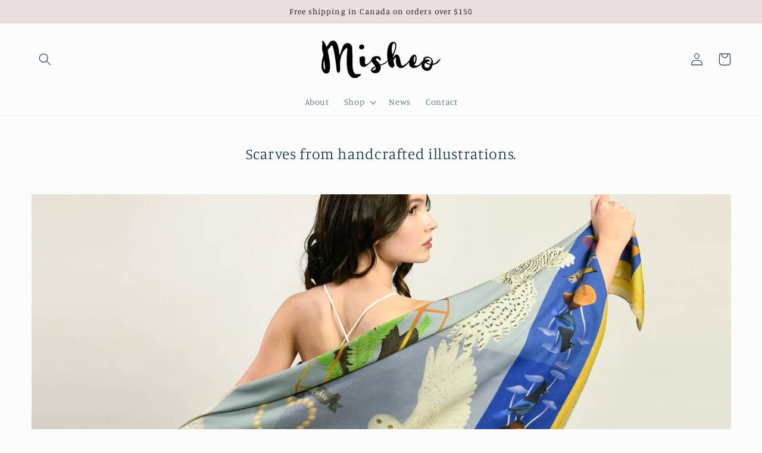

--- FILE ---
content_type: text/html; charset=utf-8
request_url: https://www.misheo.com/
body_size: 37662
content:
<!doctype html>
<html class="no-js" lang="en">
  <head>
    <meta charset="utf-8">
    <meta http-equiv="X-UA-Compatible" content="IE=edge">
    <meta name="viewport" content="width=device-width,initial-scale=1">
    <meta name="theme-color" content="">
    <link rel="canonical" href="https://www.misheo.com/">
    <link rel="preconnect" href="https://cdn.shopify.com" crossorigin><link rel="preconnect" href="https://fonts.shopifycdn.com" crossorigin><title>
      Misheo
</title>

    
      <meta name="description" content="Luxury hand illustrated scarves. Unique is beautiful.">
    

    

<meta property="og:site_name" content="Misheo">
<meta property="og:url" content="https://www.misheo.com/">
<meta property="og:title" content="Misheo">
<meta property="og:type" content="website">
<meta property="og:description" content="Luxury hand illustrated scarves. Unique is beautiful."><meta name="twitter:card" content="summary_large_image">
<meta name="twitter:title" content="Misheo">
<meta name="twitter:description" content="Luxury hand illustrated scarves. Unique is beautiful.">


    <script src="//www.misheo.com/cdn/shop/t/8/assets/global.js?v=24850326154503943211653874681" defer="defer"></script>
    <script>window.performance && window.performance.mark && window.performance.mark('shopify.content_for_header.start');</script><meta id="shopify-digital-wallet" name="shopify-digital-wallet" content="/10920396/digital_wallets/dialog">
<meta name="shopify-checkout-api-token" content="7d5796a68db32804fb373444b28aec3c">
<meta id="in-context-paypal-metadata" data-shop-id="10920396" data-venmo-supported="false" data-environment="production" data-locale="en_US" data-paypal-v4="true" data-currency="CAD">
<script async="async" src="/checkouts/internal/preloads.js?locale=en-CA"></script>
<link rel="preconnect" href="https://shop.app" crossorigin="anonymous">
<script async="async" src="https://shop.app/checkouts/internal/preloads.js?locale=en-CA&shop_id=10920396" crossorigin="anonymous"></script>
<script id="apple-pay-shop-capabilities" type="application/json">{"shopId":10920396,"countryCode":"CA","currencyCode":"CAD","merchantCapabilities":["supports3DS"],"merchantId":"gid:\/\/shopify\/Shop\/10920396","merchantName":"Misheo","requiredBillingContactFields":["postalAddress","email","phone"],"requiredShippingContactFields":["postalAddress","email","phone"],"shippingType":"shipping","supportedNetworks":["visa","masterCard","amex","discover","interac","jcb"],"total":{"type":"pending","label":"Misheo","amount":"1.00"},"shopifyPaymentsEnabled":true,"supportsSubscriptions":true}</script>
<script id="shopify-features" type="application/json">{"accessToken":"7d5796a68db32804fb373444b28aec3c","betas":["rich-media-storefront-analytics"],"domain":"www.misheo.com","predictiveSearch":true,"shopId":10920396,"locale":"en"}</script>
<script>var Shopify = Shopify || {};
Shopify.shop = "ohmi.myshopify.com";
Shopify.locale = "en";
Shopify.currency = {"active":"CAD","rate":"1.0"};
Shopify.country = "CA";
Shopify.theme = {"name":"Studio","id":121152143448,"schema_name":"Studio","schema_version":"2.0.0","theme_store_id":1431,"role":"main"};
Shopify.theme.handle = "null";
Shopify.theme.style = {"id":null,"handle":null};
Shopify.cdnHost = "www.misheo.com/cdn";
Shopify.routes = Shopify.routes || {};
Shopify.routes.root = "/";</script>
<script type="module">!function(o){(o.Shopify=o.Shopify||{}).modules=!0}(window);</script>
<script>!function(o){function n(){var o=[];function n(){o.push(Array.prototype.slice.apply(arguments))}return n.q=o,n}var t=o.Shopify=o.Shopify||{};t.loadFeatures=n(),t.autoloadFeatures=n()}(window);</script>
<script>
  window.ShopifyPay = window.ShopifyPay || {};
  window.ShopifyPay.apiHost = "shop.app\/pay";
  window.ShopifyPay.redirectState = null;
</script>
<script id="shop-js-analytics" type="application/json">{"pageType":"index"}</script>
<script defer="defer" async type="module" src="//www.misheo.com/cdn/shopifycloud/shop-js/modules/v2/client.init-shop-cart-sync_BdyHc3Nr.en.esm.js"></script>
<script defer="defer" async type="module" src="//www.misheo.com/cdn/shopifycloud/shop-js/modules/v2/chunk.common_Daul8nwZ.esm.js"></script>
<script type="module">
  await import("//www.misheo.com/cdn/shopifycloud/shop-js/modules/v2/client.init-shop-cart-sync_BdyHc3Nr.en.esm.js");
await import("//www.misheo.com/cdn/shopifycloud/shop-js/modules/v2/chunk.common_Daul8nwZ.esm.js");

  window.Shopify.SignInWithShop?.initShopCartSync?.({"fedCMEnabled":true,"windoidEnabled":true});

</script>
<script>
  window.Shopify = window.Shopify || {};
  if (!window.Shopify.featureAssets) window.Shopify.featureAssets = {};
  window.Shopify.featureAssets['shop-js'] = {"shop-cart-sync":["modules/v2/client.shop-cart-sync_QYOiDySF.en.esm.js","modules/v2/chunk.common_Daul8nwZ.esm.js"],"init-fed-cm":["modules/v2/client.init-fed-cm_DchLp9rc.en.esm.js","modules/v2/chunk.common_Daul8nwZ.esm.js"],"shop-button":["modules/v2/client.shop-button_OV7bAJc5.en.esm.js","modules/v2/chunk.common_Daul8nwZ.esm.js"],"init-windoid":["modules/v2/client.init-windoid_DwxFKQ8e.en.esm.js","modules/v2/chunk.common_Daul8nwZ.esm.js"],"shop-cash-offers":["modules/v2/client.shop-cash-offers_DWtL6Bq3.en.esm.js","modules/v2/chunk.common_Daul8nwZ.esm.js","modules/v2/chunk.modal_CQq8HTM6.esm.js"],"shop-toast-manager":["modules/v2/client.shop-toast-manager_CX9r1SjA.en.esm.js","modules/v2/chunk.common_Daul8nwZ.esm.js"],"init-shop-email-lookup-coordinator":["modules/v2/client.init-shop-email-lookup-coordinator_UhKnw74l.en.esm.js","modules/v2/chunk.common_Daul8nwZ.esm.js"],"pay-button":["modules/v2/client.pay-button_DzxNnLDY.en.esm.js","modules/v2/chunk.common_Daul8nwZ.esm.js"],"avatar":["modules/v2/client.avatar_BTnouDA3.en.esm.js"],"init-shop-cart-sync":["modules/v2/client.init-shop-cart-sync_BdyHc3Nr.en.esm.js","modules/v2/chunk.common_Daul8nwZ.esm.js"],"shop-login-button":["modules/v2/client.shop-login-button_D8B466_1.en.esm.js","modules/v2/chunk.common_Daul8nwZ.esm.js","modules/v2/chunk.modal_CQq8HTM6.esm.js"],"init-customer-accounts-sign-up":["modules/v2/client.init-customer-accounts-sign-up_C8fpPm4i.en.esm.js","modules/v2/client.shop-login-button_D8B466_1.en.esm.js","modules/v2/chunk.common_Daul8nwZ.esm.js","modules/v2/chunk.modal_CQq8HTM6.esm.js"],"init-shop-for-new-customer-accounts":["modules/v2/client.init-shop-for-new-customer-accounts_CVTO0Ztu.en.esm.js","modules/v2/client.shop-login-button_D8B466_1.en.esm.js","modules/v2/chunk.common_Daul8nwZ.esm.js","modules/v2/chunk.modal_CQq8HTM6.esm.js"],"init-customer-accounts":["modules/v2/client.init-customer-accounts_dRgKMfrE.en.esm.js","modules/v2/client.shop-login-button_D8B466_1.en.esm.js","modules/v2/chunk.common_Daul8nwZ.esm.js","modules/v2/chunk.modal_CQq8HTM6.esm.js"],"shop-follow-button":["modules/v2/client.shop-follow-button_CkZpjEct.en.esm.js","modules/v2/chunk.common_Daul8nwZ.esm.js","modules/v2/chunk.modal_CQq8HTM6.esm.js"],"lead-capture":["modules/v2/client.lead-capture_BntHBhfp.en.esm.js","modules/v2/chunk.common_Daul8nwZ.esm.js","modules/v2/chunk.modal_CQq8HTM6.esm.js"],"checkout-modal":["modules/v2/client.checkout-modal_CfxcYbTm.en.esm.js","modules/v2/chunk.common_Daul8nwZ.esm.js","modules/v2/chunk.modal_CQq8HTM6.esm.js"],"shop-login":["modules/v2/client.shop-login_Da4GZ2H6.en.esm.js","modules/v2/chunk.common_Daul8nwZ.esm.js","modules/v2/chunk.modal_CQq8HTM6.esm.js"],"payment-terms":["modules/v2/client.payment-terms_MV4M3zvL.en.esm.js","modules/v2/chunk.common_Daul8nwZ.esm.js","modules/v2/chunk.modal_CQq8HTM6.esm.js"]};
</script>
<script>(function() {
  var isLoaded = false;
  function asyncLoad() {
    if (isLoaded) return;
    isLoaded = true;
    var urls = ["https:\/\/chimpstatic.com\/mcjs-connected\/js\/users\/5af337912520c817e07643c3f\/b221e45e7dbcb3b7bbefb8c1a.js?shop=ohmi.myshopify.com","https:\/\/cdn1.stamped.io\/files\/widget.min.js?shop=ohmi.myshopify.com","\/\/cdn.shopify.com\/proxy\/b901971ce41b05660a0fafd5ccaf80327f4d935437eff0ff337d262224907191\/shopify-script-tags.s3.eu-west-1.amazonaws.com\/smartseo\/instantpage.js?shop=ohmi.myshopify.com\u0026sp-cache-control=cHVibGljLCBtYXgtYWdlPTkwMA"];
    for (var i = 0; i < urls.length; i++) {
      var s = document.createElement('script');
      s.type = 'text/javascript';
      s.async = true;
      s.src = urls[i];
      var x = document.getElementsByTagName('script')[0];
      x.parentNode.insertBefore(s, x);
    }
  };
  if(window.attachEvent) {
    window.attachEvent('onload', asyncLoad);
  } else {
    window.addEventListener('load', asyncLoad, false);
  }
})();</script>
<script id="__st">var __st={"a":10920396,"offset":-43200,"reqid":"4be8e9c4-f353-44ff-9ccb-5435dac0ac81-1768974863","pageurl":"www.misheo.com\/","u":"93cfa4a7fa7b","p":"home"};</script>
<script>window.ShopifyPaypalV4VisibilityTracking = true;</script>
<script id="captcha-bootstrap">!function(){'use strict';const t='contact',e='account',n='new_comment',o=[[t,t],['blogs',n],['comments',n],[t,'customer']],c=[[e,'customer_login'],[e,'guest_login'],[e,'recover_customer_password'],[e,'create_customer']],r=t=>t.map((([t,e])=>`form[action*='/${t}']:not([data-nocaptcha='true']) input[name='form_type'][value='${e}']`)).join(','),a=t=>()=>t?[...document.querySelectorAll(t)].map((t=>t.form)):[];function s(){const t=[...o],e=r(t);return a(e)}const i='password',u='form_key',d=['recaptcha-v3-token','g-recaptcha-response','h-captcha-response',i],f=()=>{try{return window.sessionStorage}catch{return}},m='__shopify_v',_=t=>t.elements[u];function p(t,e,n=!1){try{const o=window.sessionStorage,c=JSON.parse(o.getItem(e)),{data:r}=function(t){const{data:e,action:n}=t;return t[m]||n?{data:e,action:n}:{data:t,action:n}}(c);for(const[e,n]of Object.entries(r))t.elements[e]&&(t.elements[e].value=n);n&&o.removeItem(e)}catch(o){console.error('form repopulation failed',{error:o})}}const l='form_type',E='cptcha';function T(t){t.dataset[E]=!0}const w=window,h=w.document,L='Shopify',v='ce_forms',y='captcha';let A=!1;((t,e)=>{const n=(g='f06e6c50-85a8-45c8-87d0-21a2b65856fe',I='https://cdn.shopify.com/shopifycloud/storefront-forms-hcaptcha/ce_storefront_forms_captcha_hcaptcha.v1.5.2.iife.js',D={infoText:'Protected by hCaptcha',privacyText:'Privacy',termsText:'Terms'},(t,e,n)=>{const o=w[L][v],c=o.bindForm;if(c)return c(t,g,e,D).then(n);var r;o.q.push([[t,g,e,D],n]),r=I,A||(h.body.append(Object.assign(h.createElement('script'),{id:'captcha-provider',async:!0,src:r})),A=!0)});var g,I,D;w[L]=w[L]||{},w[L][v]=w[L][v]||{},w[L][v].q=[],w[L][y]=w[L][y]||{},w[L][y].protect=function(t,e){n(t,void 0,e),T(t)},Object.freeze(w[L][y]),function(t,e,n,w,h,L){const[v,y,A,g]=function(t,e,n){const i=e?o:[],u=t?c:[],d=[...i,...u],f=r(d),m=r(i),_=r(d.filter((([t,e])=>n.includes(e))));return[a(f),a(m),a(_),s()]}(w,h,L),I=t=>{const e=t.target;return e instanceof HTMLFormElement?e:e&&e.form},D=t=>v().includes(t);t.addEventListener('submit',(t=>{const e=I(t);if(!e)return;const n=D(e)&&!e.dataset.hcaptchaBound&&!e.dataset.recaptchaBound,o=_(e),c=g().includes(e)&&(!o||!o.value);(n||c)&&t.preventDefault(),c&&!n&&(function(t){try{if(!f())return;!function(t){const e=f();if(!e)return;const n=_(t);if(!n)return;const o=n.value;o&&e.removeItem(o)}(t);const e=Array.from(Array(32),(()=>Math.random().toString(36)[2])).join('');!function(t,e){_(t)||t.append(Object.assign(document.createElement('input'),{type:'hidden',name:u})),t.elements[u].value=e}(t,e),function(t,e){const n=f();if(!n)return;const o=[...t.querySelectorAll(`input[type='${i}']`)].map((({name:t})=>t)),c=[...d,...o],r={};for(const[a,s]of new FormData(t).entries())c.includes(a)||(r[a]=s);n.setItem(e,JSON.stringify({[m]:1,action:t.action,data:r}))}(t,e)}catch(e){console.error('failed to persist form',e)}}(e),e.submit())}));const S=(t,e)=>{t&&!t.dataset[E]&&(n(t,e.some((e=>e===t))),T(t))};for(const o of['focusin','change'])t.addEventListener(o,(t=>{const e=I(t);D(e)&&S(e,y())}));const B=e.get('form_key'),M=e.get(l),P=B&&M;t.addEventListener('DOMContentLoaded',(()=>{const t=y();if(P)for(const e of t)e.elements[l].value===M&&p(e,B);[...new Set([...A(),...v().filter((t=>'true'===t.dataset.shopifyCaptcha))])].forEach((e=>S(e,t)))}))}(h,new URLSearchParams(w.location.search),n,t,e,['guest_login'])})(!0,!0)}();</script>
<script integrity="sha256-4kQ18oKyAcykRKYeNunJcIwy7WH5gtpwJnB7kiuLZ1E=" data-source-attribution="shopify.loadfeatures" defer="defer" src="//www.misheo.com/cdn/shopifycloud/storefront/assets/storefront/load_feature-a0a9edcb.js" crossorigin="anonymous"></script>
<script crossorigin="anonymous" defer="defer" src="//www.misheo.com/cdn/shopifycloud/storefront/assets/shopify_pay/storefront-65b4c6d7.js?v=20250812"></script>
<script data-source-attribution="shopify.dynamic_checkout.dynamic.init">var Shopify=Shopify||{};Shopify.PaymentButton=Shopify.PaymentButton||{isStorefrontPortableWallets:!0,init:function(){window.Shopify.PaymentButton.init=function(){};var t=document.createElement("script");t.src="https://www.misheo.com/cdn/shopifycloud/portable-wallets/latest/portable-wallets.en.js",t.type="module",document.head.appendChild(t)}};
</script>
<script data-source-attribution="shopify.dynamic_checkout.buyer_consent">
  function portableWalletsHideBuyerConsent(e){var t=document.getElementById("shopify-buyer-consent"),n=document.getElementById("shopify-subscription-policy-button");t&&n&&(t.classList.add("hidden"),t.setAttribute("aria-hidden","true"),n.removeEventListener("click",e))}function portableWalletsShowBuyerConsent(e){var t=document.getElementById("shopify-buyer-consent"),n=document.getElementById("shopify-subscription-policy-button");t&&n&&(t.classList.remove("hidden"),t.removeAttribute("aria-hidden"),n.addEventListener("click",e))}window.Shopify?.PaymentButton&&(window.Shopify.PaymentButton.hideBuyerConsent=portableWalletsHideBuyerConsent,window.Shopify.PaymentButton.showBuyerConsent=portableWalletsShowBuyerConsent);
</script>
<script data-source-attribution="shopify.dynamic_checkout.cart.bootstrap">document.addEventListener("DOMContentLoaded",(function(){function t(){return document.querySelector("shopify-accelerated-checkout-cart, shopify-accelerated-checkout")}if(t())Shopify.PaymentButton.init();else{new MutationObserver((function(e,n){t()&&(Shopify.PaymentButton.init(),n.disconnect())})).observe(document.body,{childList:!0,subtree:!0})}}));
</script>
<link id="shopify-accelerated-checkout-styles" rel="stylesheet" media="screen" href="https://www.misheo.com/cdn/shopifycloud/portable-wallets/latest/accelerated-checkout-backwards-compat.css" crossorigin="anonymous">
<style id="shopify-accelerated-checkout-cart">
        #shopify-buyer-consent {
  margin-top: 1em;
  display: inline-block;
  width: 100%;
}

#shopify-buyer-consent.hidden {
  display: none;
}

#shopify-subscription-policy-button {
  background: none;
  border: none;
  padding: 0;
  text-decoration: underline;
  font-size: inherit;
  cursor: pointer;
}

#shopify-subscription-policy-button::before {
  box-shadow: none;
}

      </style>
<script id="sections-script" data-sections="header,footer" defer="defer" src="//www.misheo.com/cdn/shop/t/8/compiled_assets/scripts.js?v=572"></script>
<script>window.performance && window.performance.mark && window.performance.mark('shopify.content_for_header.end');</script>


    <style data-shopify>
      @font-face {
  font-family: Manuale;
  font-weight: 300;
  font-style: normal;
  font-display: swap;
  src: url("//www.misheo.com/cdn/fonts/manuale/manuale_n3.0baac6564b6ed416af2c179e69ad2689bd829f1a.woff2") format("woff2"),
       url("//www.misheo.com/cdn/fonts/manuale/manuale_n3.3b80020a9032b8fdf9b79d72323aacd37cfccc1f.woff") format("woff");
}

      @font-face {
  font-family: Manuale;
  font-weight: 700;
  font-style: normal;
  font-display: swap;
  src: url("//www.misheo.com/cdn/fonts/manuale/manuale_n7.3ba047f22d4f96763fb98130d717aa23f3693e91.woff2") format("woff2"),
       url("//www.misheo.com/cdn/fonts/manuale/manuale_n7.d41567120e3bfda7b74704ba4a90a9bcb1d16998.woff") format("woff");
}

      @font-face {
  font-family: Manuale;
  font-weight: 300;
  font-style: italic;
  font-display: swap;
  src: url("//www.misheo.com/cdn/fonts/manuale/manuale_i3.8cbe945d7f8e216c7231bccf91cc310dd97f8ab7.woff2") format("woff2"),
       url("//www.misheo.com/cdn/fonts/manuale/manuale_i3.b7e6796aef798c07921d6148fdfe101e7b005e4c.woff") format("woff");
}

      @font-face {
  font-family: Manuale;
  font-weight: 700;
  font-style: italic;
  font-display: swap;
  src: url("//www.misheo.com/cdn/fonts/manuale/manuale_i7.3e507417c47b4832577c8acf727857a21bf11116.woff2") format("woff2"),
       url("//www.misheo.com/cdn/fonts/manuale/manuale_i7.eb96031fac61588a1dde990db53eb087563603d7.woff") format("woff");
}

      @font-face {
  font-family: Manuale;
  font-weight: 300;
  font-style: normal;
  font-display: swap;
  src: url("//www.misheo.com/cdn/fonts/manuale/manuale_n3.0baac6564b6ed416af2c179e69ad2689bd829f1a.woff2") format("woff2"),
       url("//www.misheo.com/cdn/fonts/manuale/manuale_n3.3b80020a9032b8fdf9b79d72323aacd37cfccc1f.woff") format("woff");
}


      :root {
        --font-body-family: Manuale, serif;
        --font-body-style: normal;
        --font-body-weight: 300;
        --font-body-weight-bold: 600;

        --font-heading-family: Manuale, serif;
        --font-heading-style: normal;
        --font-heading-weight: 300;

        --font-body-scale: 1.05;
        --font-heading-scale: 1.0;

        --color-base-text: 16, 57, 72;
        --color-shadow: 16, 57, 72;
        --color-base-background-1: 252, 252, 252;
        --color-base-background-2: 235, 236, 237;
        --color-base-solid-button-labels: 0, 0, 0;
        --color-base-outline-button-labels: 205, 185, 185;
        --color-base-accent-1: 233, 221, 221;
        --color-base-accent-2: 233, 221, 221;
        --payment-terms-background-color: #fcfcfc;

        --gradient-base-background-1: #fcfcfc;
        --gradient-base-background-2: #ebeced;
        --gradient-base-accent-1: #e9dddd;
        --gradient-base-accent-2: #e9dddd;

        --media-padding: px;
        --media-border-opacity: 0.05;
        --media-border-width: 0px;
        --media-radius: 0px;
        --media-shadow-opacity: 0.0;
        --media-shadow-horizontal-offset: 0px;
        --media-shadow-vertical-offset: 0px;
        --media-shadow-blur-radius: 0px;

        --page-width: 160rem;
        --page-width-margin: 0rem;

        --card-image-padding: 0.0rem;
        --card-corner-radius: 0.0rem;
        --card-text-alignment: center;
        --card-border-width: 0.0rem;
        --card-border-opacity: 0.0;
        --card-shadow-opacity: 0.1;
        --card-shadow-horizontal-offset: 0.0rem;
        --card-shadow-vertical-offset: 0.0rem;
        --card-shadow-blur-radius: 0.0rem;

        --badge-corner-radius: 4.0rem;

        --popup-border-width: 0px;
        --popup-border-opacity: 0.1;
        --popup-corner-radius: 0px;
        --popup-shadow-opacity: 0.1;
        --popup-shadow-horizontal-offset: 6px;
        --popup-shadow-vertical-offset: 6px;
        --popup-shadow-blur-radius: 25px;

        --drawer-border-width: 1px;
        --drawer-border-opacity: 0.1;
        --drawer-shadow-opacity: 0.0;
        --drawer-shadow-horizontal-offset: 0px;
        --drawer-shadow-vertical-offset: 0px;
        --drawer-shadow-blur-radius: 0px;

        --spacing-sections-desktop: 0px;
        --spacing-sections-mobile: 0px;

        --grid-desktop-vertical-spacing: 40px;
        --grid-desktop-horizontal-spacing: 40px;
        --grid-mobile-vertical-spacing: 20px;
        --grid-mobile-horizontal-spacing: 20px;

        --text-boxes-border-opacity: 0.0;
        --text-boxes-border-width: 0px;
        --text-boxes-radius: 0px;
        --text-boxes-shadow-opacity: 0.0;
        --text-boxes-shadow-horizontal-offset: 0px;
        --text-boxes-shadow-vertical-offset: 0px;
        --text-boxes-shadow-blur-radius: 0px;

        --buttons-radius: 40px;
        --buttons-radius-outset: 41px;
        --buttons-border-width: 1px;
        --buttons-border-opacity: 1.0;
        --buttons-shadow-opacity: 0.1;
        --buttons-shadow-horizontal-offset: 2px;
        --buttons-shadow-vertical-offset: 2px;
        --buttons-shadow-blur-radius: 5px;
        --buttons-border-offset: 0.3px;

        --inputs-radius: 2px;
        --inputs-border-width: 1px;
        --inputs-border-opacity: 0.15;
        --inputs-shadow-opacity: 0.05;
        --inputs-shadow-horizontal-offset: 2px;
        --inputs-margin-offset: 2px;
        --inputs-shadow-vertical-offset: 2px;
        --inputs-shadow-blur-radius: 5px;
        --inputs-radius-outset: 3px;

        --variant-pills-radius: 40px;
        --variant-pills-border-width: 1px;
        --variant-pills-border-opacity: 0.55;
        --variant-pills-shadow-opacity: 0.0;
        --variant-pills-shadow-horizontal-offset: 0px;
        --variant-pills-shadow-vertical-offset: 0px;
        --variant-pills-shadow-blur-radius: 0px;
      }

      *,
      *::before,
      *::after {
        box-sizing: inherit;
      }

      html {
        box-sizing: border-box;
        font-size: calc(var(--font-body-scale) * 62.5%);
        height: 100%;
      }

      body {
        display: grid;
        grid-template-rows: auto auto 1fr auto;
        grid-template-columns: 100%;
        min-height: 100%;
        margin: 0;
        font-size: 1.5rem;
        letter-spacing: 0.06rem;
        line-height: calc(1 + 0.8 / var(--font-body-scale));
        font-family: var(--font-body-family);
        font-style: var(--font-body-style);
        font-weight: var(--font-body-weight);
      }

      @media screen and (min-width: 750px) {
        body {
          font-size: 1.6rem;
        }
      }
    </style>

    <link href="//www.misheo.com/cdn/shop/t/8/assets/base.css?v=33648442733440060821653874697" rel="stylesheet" type="text/css" media="all" />
<link rel="preload" as="font" href="//www.misheo.com/cdn/fonts/manuale/manuale_n3.0baac6564b6ed416af2c179e69ad2689bd829f1a.woff2" type="font/woff2" crossorigin><link rel="preload" as="font" href="//www.misheo.com/cdn/fonts/manuale/manuale_n3.0baac6564b6ed416af2c179e69ad2689bd829f1a.woff2" type="font/woff2" crossorigin><script>document.documentElement.className = document.documentElement.className.replace('no-js', 'js');
    if (Shopify.designMode) {
      document.documentElement.classList.add('shopify-design-mode');
    }
    </script>
  <!-- BEGIN app block: shopify://apps/rez-notify-me/blocks/rez/0da60196-81b6-4270-afac-c9294e1641ba --><script id='rez-config-data'>
    if (typeof REZ_DATA == 'undefined') {
      
        var storeData = {"id":1593,"domain":"ohmi.myshopify.com","storefront_token":"49528d4b40995125ba57ff22a4c1e78f","is_installed":1,"plan_id":0,"plan_code":"free","watermark":false,"createdAt":"2025-12-10T23:05:05.821Z","updatedAt":"2026-01-13T06:25:50.000Z","country":"Canada","store_name":"Misheo","money_format":"&lt;span class=money&gt;${{amount}}&lt;/span&gt;","uninstall_app":null};
      

      
        var btnConfig = {"id":1414,"button_text":"Notify me when available","border_radius":"100","text_color":"#FFFFFF","bg_color":"#000000","product_type":"0","selected_product_ids":"","show_on_collection":false,"show_on_search":false,"createdAt":"2025-12-10T23:08:03.742Z","updatedAt":"2026-01-12T21:45:34.000Z"};
      

      
        var formConfig = {"id":1414,"header":"Notify me","description":"Be the first to know when this item is back in stock!","email_placeholder":"Enter your email","email_error":"Please enter a valid email address","term_message":"Your email is safe with us.","btn_text":"Notify me when available","btn_border_radius":"100","text_color":"#FFFFFF","bg_color":"#000000","cf_header":"Thank you!","cf_description":"We will notify you when the product is available.","createdAt":"2025-12-10T23:08:03.737Z","updatedAt":"2026-01-13T06:29:38.000Z"};
      
      window.REZ_DATA = {
        shop_domain: "",
        url: "https://www.misheo.com",
        secure_url: "https://www.misheo.com",
        money_format: "${{amount}}",
        current_product: null,
        current_customer: {
          id: null,
          tags: null
        },
        current_collection: null,
        current_collections: [
          
        ],
        current_cart: {"note":null,"attributes":{},"original_total_price":0,"total_price":0,"total_discount":0,"total_weight":0.0,"item_count":0,"items":[],"requires_shipping":false,"currency":"CAD","items_subtotal_price":0,"cart_level_discount_applications":[],"checkout_charge_amount":0},
        current_cart_type: null,
        storeData: storeData,
        btnConfig: btnConfig,
        formConfig: formConfig,
      }
    }
</script>
<script class="rez-stock-status" type='application/json'>
  {}
</script>

<script id='init_script' defer src='https://cdn.shopify.com/extensions/019bd5d3-ca16-7e77-9cc2-ebe89246c394/rez-tae-142/assets/rez-btn.js'></script>
<link rel="stylesheet" href="https://cdn.shopify.com/extensions/019bd5d3-ca16-7e77-9cc2-ebe89246c394/rez-tae-142/assets/rez-form.css" media="print" onload="this.media='all'">
<noscript><link rel="stylesheet" href="https://cdn.shopify.com/extensions/019bd5d3-ca16-7e77-9cc2-ebe89246c394/rez-tae-142/assets/rez-form.css"></noscript>


  
<script>
function rezSupportRemoveMarginBtn(){ 
 return true
}
</script>



<!-- END app block --><!-- BEGIN app block: shopify://apps/trustify-reviews/blocks/app-embed-block/60d505af-e468-47cf-a184-a06ccd6703ac -->

<script>
  window.trAppEmbedEnabled = true
  window.trAppPreloadStylesheet = true
</script>

<link href="//cdn.shopify.com/extensions/019ba1e2-b85e-7b34-a5dd-30b716ca8b83/trustify-facebook-reviews-723/assets/storefront.css" rel="stylesheet" type="text/css" media="all" />
<!-- BEGIN app snippet: product-data --><script>
  window.trReviewsProduct = {
    reviews: [],
    reviews_pagination: {},
    reviews_statistic: {}
  };
</script>

<!-- END app snippet --><!-- BEGIN app snippet: product-collection --><script type="text/javascript" data-type="custom">
  window.trCollectionProducts = [];

  

  

</script>
<!-- END app snippet --><!-- BEGIN app snippet: question-data --><script>
  window.trWidgetQuestion = {};
  window.trQuestions = [];
  window.trQuestionsPagination = {};
  window.trQuestionsStatistic = {};
</script>





<!-- END app snippet --><!-- BEGIN app snippet: setting-discount-data --><script>
  window.trSettingDiscount = {}
</script>


<!-- END app snippet --><!-- BEGIN app snippet: storefront-proxy -->

<script type="text/javascript">
	window.trLibrary = {
		video_js_css: "https://cdn.shopify.com/extensions/019ba1e2-b85e-7b34-a5dd-30b716ca8b83/trustify-facebook-reviews-723/assets/video-js.css",
		trustify_splide_css: "https://cdn.shopify.com/extensions/019ba1e2-b85e-7b34-a5dd-30b716ca8b83/trustify-facebook-reviews-723/assets/trustify-splide.css",
		storefront_css: "https://cdn.shopify.com/extensions/019ba1e2-b85e-7b34-a5dd-30b716ca8b83/trustify-facebook-reviews-723/assets/storefront.css",
		trustify_splide_js: "https://cdn.shopify.com/extensions/019ba1e2-b85e-7b34-a5dd-30b716ca8b83/trustify-facebook-reviews-723/assets/trustify-splide.js",
		trustify_splide_extension_grid_js: "https://cdn.shopify.com/extensions/019ba1e2-b85e-7b34-a5dd-30b716ca8b83/trustify-facebook-reviews-723/assets/trustify-splide-extension-grid.js",
		trustify_splide_extension_auto_scroll_js: "https://cdn.shopify.com/extensions/019ba1e2-b85e-7b34-a5dd-30b716ca8b83/trustify-facebook-reviews-723/assets/trustify-splide-extension-auto-scroll.js",
		review_sidebar_js: "https://cdn.shopify.com/extensions/019ba1e2-b85e-7b34-a5dd-30b716ca8b83/trustify-facebook-reviews-723/assets/review-sidebar.js",
		review_carousel_js: "https://cdn.shopify.com/extensions/019ba1e2-b85e-7b34-a5dd-30b716ca8b83/trustify-facebook-reviews-723/assets/review-carousel.js",
		review_box_js: "https://cdn.shopify.com/extensions/019ba1e2-b85e-7b34-a5dd-30b716ca8b83/trustify-facebook-reviews-723/assets/review-box.js",
		review_star_product_js: "https://cdn.shopify.com/extensions/019ba1e2-b85e-7b34-a5dd-30b716ca8b83/trustify-facebook-reviews-723/assets/review-star-product.js",
		review_star_collection_js: "https://cdn.shopify.com/extensions/019ba1e2-b85e-7b34-a5dd-30b716ca8b83/trustify-facebook-reviews-723/assets/review-star-collection.js",
		review_popup_js: "https://cdn.shopify.com/extensions/019ba1e2-b85e-7b34-a5dd-30b716ca8b83/trustify-facebook-reviews-723/assets/review-popup.js",
		media_gallery_js: "https://cdn.shopify.com/extensions/019ba1e2-b85e-7b34-a5dd-30b716ca8b83/trustify-facebook-reviews-723/assets/media-gallery.js",
		review_form_js: "https://cdn.shopify.com/extensions/019ba1e2-b85e-7b34-a5dd-30b716ca8b83/trustify-facebook-reviews-723/assets/review-form.js",
		review_snippet_widget_js: "https://cdn.shopify.com/extensions/019ba1e2-b85e-7b34-a5dd-30b716ca8b83/trustify-facebook-reviews-723/assets/review-snippet-widget.js",
		dynamic_media_slider_js: "https://cdn.shopify.com/extensions/019ba1e2-b85e-7b34-a5dd-30b716ca8b83/trustify-facebook-reviews-723/assets/dynamic-media-slider.js",
	};

	if (window.trAppPreloadStylesheet == undefined) {
		let trLink = document.createElement('link');
		trLink.rel = 'stylesheet';
		trLink.href = "https://cdn.shopify.com/extensions/019ba1e2-b85e-7b34-a5dd-30b716ca8b83/trustify-facebook-reviews-723/assets/storefront.css";
		document.head.appendChild(trLink);
	}
</script>


<script id="trfy-script" type="text/javascript">
	window.trStorefrontAppData = {"shop":"ohmi.myshopify.com","app_client_url":"https://trustifyreview.app/trustify-facebook-reviews-client","app_url":"https://trustifyreview.app/trustify-facebook-reviews-backend","app_storefront_url":"https://trustifyreview.app/trustify-facebook-reviews-storefront/build","app_storage_url":"https://storage.trustifyreview.app/trustify-review","widget":{"id":22475,"created_at":"2025-07-20T20:59:25Z","updated_at":"2025-07-22T21:01:58Z","shop":"ohmi.myshopify.com","header_layout":2,"body_layout":3,"rating_style":2,"sort_by":1,"show_ratings":["1","2","3","4","5"],"show_avatar_icon":false,"show_helpful_button":false,"show_brandmark":true,"show_rating_statistic":true,"show_verified_badge":true,"show_country_flag":false,"pin_photo_video_top":false,"pin_photo_ratings":["1","2","3","4","5"],"pin_photo_colors":{"star_color":"#FFC700","primary_text_color":"#000000","secondary_text_color":"#828282"},"colors":{"theme_color":"#000000","star_color":"#000000","primary_text_color":"#000000","secondary_text_color":"#828282","body_background":"transparent","body_stroke":"transparent","title_color":"#000000","filter_button_background_color":"#FFFFFF","filter_button_stroke_color":"#ADADAD","filter_button_text_color":"#000000","submit_button_background_color":"#4ACA94","submit_button_stroke_color":"transparent","submit_button_text_color":"#FFFFFF","general_background":"transparent","verified_color":""},"popup_colors":{"primary_text_color":"#000000","secondary_text_color":"#818181","star_color":"#000000","submit_button_color":"#E9DDDD"},"carousel_layout":1,"carousel_colors":{"star_color":"#FFC700","title_color":"#000000","primary_text_color":"#000000","secondary_text_color":"#979797","body_background":"#FFFFFF","body_stroke":"transparent"},"carousel_settings":{"show_helpful_button":true,"show_product_link":true,"show_date":true},"carousel_direction":"ltr","review_box_settings":{"show_helpful_button":false,"stroke_button":"round","show_date":true},"language":"en","custom_css":"","enable_debugger":false,"enable_widget_rating":true,"enable_review_snippet":true,"star_icon":"","per_page":10,"date_format":"dd/MM/yyyy","name_format":2,"show_write_review_button":true,"show_filter_button":true,"shadow":1,"pagination":2,"show_two_review_on_mobile":false,"show_widget_title":true,"show_review_title":true,"show_verified_text":true,"show_avatar":true,"title_font_size":25,"body_font_size":14,"image_object_fit":"cover","interval":5,"show_full_review_content":false},"widget_review_star":{"id":0,"created_at":"0001-01-01T00:00:00Z","updated_at":"0001-01-01T00:00:00Z","shop":"","show_on_collection_page":false,"show_on_home_page":false,"show_with_no_review":false,"show_detail_popover":false,"layout":0,"layout_text":"","star_icon":"","star_positive_color":"","star_negative_color":"","star_size":0,"text_color":"","decimal":0},"translates":null,"translate_languages":null,"translates_map":{"all_stars":"All stars","be_the_first_to_write_a_review":"Be the first to write a review","carousel_title":"Let customers speak for us","customer_feedback":"Customer Feedback","expire_date":"Expire date: {{expire_date}}","filter_by":"Filter by","highest_rating":"Highest rating","image_video":"Image, video","insert_youtube_or_tiktok_video_link":"Insert YouTube or TikTok video link","load_more":"Load more","more":"More","most_recent":"Most recent","newest_reviews":"Newest reviews","next_page":"Next page","or":"Or","photo_first":"Photo first","photo_reviews":"Photo reviews","pin":"Pin","previous_page":"Previous page","profile_picture":"Profile picture","question_ask_a_question":"Ask a question","question_asked_by":"Asked by {{questioner_name}} - {{created_date}}","question_no_questions_asked":"No questions asked","question_question":"Question","question_questions":"Questions","question_reviews":"Reviews","question_search":"Search","question_shop_owner_replied":"Shop owner replied","question_submit":"Submit","question_submit_a_question":"Submit a question","question_your_email":"Your email","question_your_name":"Your name","rating":"Rating","recommends":"recommends","review":"review","review_content":"Review content","review_page_description":"How likely are you to recommend our service to a friend or colleague ?","review_page_submit":"Submit","review_page_title":"Your feedback","review_page_upload_photos":"Upload photos","review_page_your_email":"Your email","review_page_your_feedback":"Your feedback","review_page_your_name":"Your name","review_title":"Review title","reviews":"reviews","reviews_with_images":"Reviews with images","send_code_by_your_email":"We’ll send the code by your email","shop_owner_replied":"Shop owner replied","show_less":"Show less","show_more":"Show more","sort_by":"Sort by","submit":"Submit","text_image_video":"Text, image, video","thank_you":"Thank you","top_reviews":"Top reviews","upload_photo":"Upload photos, videos","upload_photo_to_get_discount":"Upload photos to get {{discount_value}} off the next purchase!","use_for_next_purchase":"Use the following discount code for {{discount_value}} off the next purchase!","validate_content_error_message":"Content cannot be empty!","validate_email":"a valid e-mail address","validate_email_error_message":"Reviewer email cannot be empty!","validate_email_valid_error_message":"Reviewer email not valid!","validate_name_error_message":"Reviewer name cannot be empty!","validate_rating_error_message":"You have not selected a rating yet!","validate_required":"is required","validate_this_field":"This field","verified":"Verified","video_first":"Video first","video_reviews":"Video reviews","view_all_images":"View all images","write_a_review":"Write a review","your_email":"Your email","your_name":"Your name","your_question_was_submitted":"Your question was submitted!","your_review_was_submitted":"Your review was submitted!"},"widget_review_carousel":{"id":1168,"created_at":"2025-07-20T21:09:46Z","updated_at":"2025-07-20T21:09:46Z","shop":"ohmi.myshopify.com","layout":2,"star_icon":"\n  <svg xmlns=\"http://www.w3.org/2000/svg\" width=\"27\" height=\"26\" viewBox=\"0 0 27 26\" fill=\"none\">\n    <path d=\"M13.5 0.5L17.7791 8.61036L26.8148 10.1738L20.4237 16.7496L21.729 25.8262L13.5 21.78L5.27101 25.8262L6.57631 16.7496L0.185208 10.1738L9.22092 8.61036L13.5 0.5Z\" fill=\"black\"/>\n  </svg>\n  ","date_format":"dd/MM/yyyy","name_format":2,"shadow":2,"stroke":1,"interval":5,"direction":"ltr","per_page":3,"show_carousel_title":true,"show_review_title":true,"show_helpful_button":true,"show_verified_badge":true,"show_verified_text":true,"show_country_flag":true,"show_avatar":true,"show_date":true,"show_product_detail":true,"title_color":"#000000","star_color":"#000000","primary_color":"#000000","secondary_color":"#979797","card_background_color":"#ffffff","card_stroke_color":"#0000001a","verified_color":"#16a679","title_font_size":25,"body_font_size":14,"product_title_font_size":12,"image_object_fit":"cover","custom_css":"","show_full_review_content":false},"reviews":[],"reviews_pagination":{"limit":100,"page":1,"total_rows":0,"total_pages":0},"setting":{"id":21454,"created_at":"2025-07-20T20:59:39Z","updated_at":"2025-07-22T20:56:23Z","shop":"ohmi.myshopify.com","enable_welcome_crisp":true,"enable_widget":true,"onboarding_step":3,"enable_import_review":false,"enable_custom_widget":true,"enable_setup_guide":true,"update_access_token":false,"enable_promo_plan":false,"enable_multi_language":false,"enable_translate_review":false,"enable_translate_name":false,"total_review_translated":0,"discount_value":0,"discount_type":"","discount_limit_interval":0,"discount_remaining_interval":0,"mail_from_address":"","collection_selector":""},"plan_id":"3","widget_media_gallery_setting":{"id":0,"shop":"","review_source":"","layout":"","card_corner_radius":0,"shadow":"","auto_slide":false,"time_transition":0,"photo_per_slide":"","reviewer_name_font_size":0,"rating_size":0,"rating_color":"","reviewer_name_color":"","show_rating":false,"show_reviewer_name":false,"show_with_ratings":null,"product_display_mode":""},"review_widget_media_gallery":null,"review_widget_media_gallery_pagination":null,"is_new_embed":false,"widget_review_sidebar":{"id":0,"created_at":"0001-01-01T00:00:00Z","updated_at":"0001-01-01T00:00:00Z","shop":"","enabled":false,"show_on_pages":null,"position":"","text_direction":"","star_icon":"","hide_on_mobile":false,"show_product_detail":false,"button_style":0,"button_text":"","button_background_color":"","button_text_color":""},"review_sidebars":[{"id":4455401,"created_at":"2024-12-29T00:00:00Z","updated_at":"2025-07-22T20:28:36Z","deleted_at":null,"imported_at":"2025-07-22T17:47:45Z","shop":"ohmi.myshopify.com","reference":"","rating":5,"title":"","content":"Wonderful book! I have the beautiful Misheo scarf, ‘Pacific animals of the northwest’, and bought this book to learn how to wear it in different ways. The scarf is a treasure and so is this book. Highly recommended!","reviewer_name":"Giselle","reviewer_id":"1","reviewer_phone":"","status":true,"channel":3,"recommendation_type":"","avatar":"","avatar_fallback":"","iframe_url":"","pin":false,"product_id":1362321866840,"product_title":"10 Chic Ways to Style Silk Scarves PDF Ebook","product_image":"https://cdn.shopify.com/s/files/1/1092/0396/products/cover.jpg?v=1653086158","page_id":"","vote":0,"open_graph_story_id":"","seller_title":"","country":"","is_store":true,"is_popup":false,"is_verified":false,"is_favorite":false,"images":[],"product":{"id":147198572,"created_at":"2025-07-20T20:59:27Z","updated_at":"2025-07-20T20:59:27Z","shop":"ohmi.myshopify.com","product_id":1362321866840,"title":"10 Chic Ways to Style Silk Scarves PDF Ebook","handle":"10-chic-ways-to-style-silk-scarves","image_src":"https://cdn.shopify.com/s/files/1/1092/0396/products/cover.jpg?v=1653086158","status":"active","vendor":"Misheo","product_type":"Ebook","tags":"Chic, DIY, diy scarf styling, Ebook, how to style a silk scarf, How to Tie, how to tie a silk scarf, scarf, scarf ebook, scarf fashion, scarf styling, Scarf Tying, silk scarf ebook, silk scarf fashion","blacklist_product_id":""},"reply":{"id":0,"created_at":"0001-01-01T00:00:00Z","updated_at":"0001-01-01T00:00:00Z","shop":"","review_id":0,"name":"","content":""},"variants":null},{"id":4455400,"created_at":"2024-08-15T00:00:00Z","updated_at":"2025-07-22T20:28:26Z","deleted_at":null,"imported_at":"2025-07-22T17:47:45Z","shop":"ohmi.myshopify.com","reference":"","rating":5,"title":"Stunning","content":"This scarf is a stunning addition to my wardrobe. The colours and design are so beautiful and the quality of the materials is luxury brand level. It is like wearing a piece of art! These scarves make a great gift - I plan to purchase one for my mom this Christmas!","reviewer_name":"Jennifer Vassel","reviewer_id":"1","reviewer_phone":"","status":true,"channel":3,"recommendation_type":"","avatar":"","avatar_fallback":"","iframe_url":"","pin":false,"product_id":4609933344856,"product_title":"Sunset Feast Large Silk Cotton Scarf Shawl","product_image":"https://cdn.shopify.com/s/files/1/1092/0396/products/D850769.jpg?v=1642486372","page_id":"","vote":0,"open_graph_story_id":"","seller_title":"Stunning","country":"","is_store":true,"is_popup":false,"is_verified":false,"is_favorite":false,"images":[],"product":{"id":147198585,"created_at":"2025-07-20T20:59:27Z","updated_at":"2025-07-20T20:59:27Z","shop":"ohmi.myshopify.com","product_id":4609933344856,"title":"Sunset Feast Large Silk Cotton Scarf Shawl","handle":"sunset-feast-large-silk-cotton-scarf-shawl","image_src":"https://cdn.shopify.com/s/files/1/1092/0396/products/D850769.jpg?v=1642486372","status":"active","vendor":"Misheo","product_type":"Scarf","tags":"birds, cotton, figs, fruit, lovebirds, lychee, parrots, scarf, scarves, silk, sunset, tropical, walnut","blacklist_product_id":""},"reply":{"id":0,"created_at":"0001-01-01T00:00:00Z","updated_at":"0001-01-01T00:00:00Z","shop":"","review_id":0,"name":"","content":""},"variants":null},{"id":4455371,"created_at":"2023-10-20T00:00:00Z","updated_at":"2025-07-22T20:29:06Z","deleted_at":null,"imported_at":"2025-07-22T17:47:45Z","shop":"ohmi.myshopify.com","reference":"","rating":5,"title":"Beautiful workmanship!","content":"Beautiful workmanship! I loved the subject of the jungle cat.I also loved the kind communication from the seller.","reviewer_name":"Joan","reviewer_id":"1","reviewer_phone":"","status":true,"channel":3,"recommendation_type":"","avatar":"","avatar_fallback":"","iframe_url":"","pin":false,"product_id":1338381402200,"product_title":"Night in the Jungle Scarf","product_image":"https://cdn.shopify.com/s/files/1/1092/0396/products/Night_in_the_Jungle.jpg?v=1615498415","page_id":"","vote":0,"open_graph_story_id":"","seller_title":"Beautiful workmanship!","country":"","is_store":true,"is_popup":false,"is_verified":false,"is_favorite":false,"images":[],"product":{"id":147198568,"created_at":"2025-07-20T20:59:27Z","updated_at":"2025-07-20T20:59:27Z","shop":"ohmi.myshopify.com","product_id":1338381402200,"title":"Night in the Jungle Scarf","handle":"night-in-jungle-silk-scarf","image_src":"https://cdn.shopify.com/s/files/1/1092/0396/products/Night_in_the_Jungle.jpg?v=1615498415","status":"active","vendor":"Misheo","product_type":"Scarf","tags":"art scarf, floral, jungle, night, orchids, scarf, scarves, silk, tropical","blacklist_product_id":""},"reply":{"id":0,"created_at":"0001-01-01T00:00:00Z","updated_at":"0001-01-01T00:00:00Z","shop":"","review_id":0,"name":"","content":""},"variants":null},{"id":4455372,"created_at":"2023-05-19T00:00:00Z","updated_at":"2025-07-22T20:28:36Z","deleted_at":null,"imported_at":"2025-07-22T17:47:45Z","shop":"ohmi.myshopify.com","reference":"","rating":5,"title":"I LOVE this so much!","content":"I LOVE this so much! I have a wonderful big square scarf and I cannot wait to try these styles!","reviewer_name":"Jane","reviewer_id":"1","reviewer_phone":"","status":true,"channel":3,"recommendation_type":"","avatar":"","avatar_fallback":"","iframe_url":"","pin":false,"product_id":1362321866840,"product_title":"10 Chic Ways to Style Silk Scarves PDF Ebook","product_image":"https://cdn.shopify.com/s/files/1/1092/0396/products/cover.jpg?v=1653086158","page_id":"","vote":0,"open_graph_story_id":"","seller_title":"I LOVE this so much!","country":"","is_store":true,"is_popup":false,"is_verified":false,"is_favorite":false,"images":[],"product":{"id":147198572,"created_at":"2025-07-20T20:59:27Z","updated_at":"2025-07-20T20:59:27Z","shop":"ohmi.myshopify.com","product_id":1362321866840,"title":"10 Chic Ways to Style Silk Scarves PDF Ebook","handle":"10-chic-ways-to-style-silk-scarves","image_src":"https://cdn.shopify.com/s/files/1/1092/0396/products/cover.jpg?v=1653086158","status":"active","vendor":"Misheo","product_type":"Ebook","tags":"Chic, DIY, diy scarf styling, Ebook, how to style a silk scarf, How to Tie, how to tie a silk scarf, scarf, scarf ebook, scarf fashion, scarf styling, Scarf Tying, silk scarf ebook, silk scarf fashion","blacklist_product_id":""},"reply":{"id":0,"created_at":"0001-01-01T00:00:00Z","updated_at":"0001-01-01T00:00:00Z","shop":"","review_id":0,"name":"","content":""},"variants":null},{"id":4455373,"created_at":"2023-05-08T00:00:00Z","updated_at":"2025-07-22T20:28:35Z","deleted_at":null,"imported_at":"2025-07-22T17:47:45Z","shop":"ohmi.myshopify.com","reference":"","rating":5,"title":"","content":"Absolutely love the design! Thank you.","reviewer_name":"samanthasimons6","reviewer_id":"1","reviewer_phone":"","status":true,"channel":3,"recommendation_type":"","avatar":"","avatar_fallback":"","iframe_url":"","pin":false,"product_id":8831209740,"product_title":"Rabbits and Pomegranate Silk Scarf","product_image":"https://cdn.shopify.com/s/files/1/1092/0396/products/D858491web.jpg?v=1574130327","page_id":"","vote":0,"open_graph_story_id":"","seller_title":"","country":"","is_store":true,"is_popup":false,"is_verified":false,"is_favorite":false,"images":[],"product":{"id":147198551,"created_at":"2025-07-20T20:59:27Z","updated_at":"2025-07-20T20:59:27Z","shop":"ohmi.myshopify.com","product_id":8831209740,"title":"Rabbits and Pomegranate Silk Scarf","handle":"rabbits-and-pomegranate","image_src":"https://cdn.shopify.com/s/files/1/1092/0396/products/D858491web.jpg?v=1574130327","status":"active","vendor":"Misheo","product_type":"Scarf","tags":"albino, art scarf, bunny, pearls, pomegranate, rabbits, scarf, scarves, silk, tassel","blacklist_product_id":""},"reply":{"id":0,"created_at":"0001-01-01T00:00:00Z","updated_at":"0001-01-01T00:00:00Z","shop":"","review_id":0,"name":"","content":""},"variants":null},{"id":4455374,"created_at":"2023-02-22T00:00:00Z","updated_at":"2025-07-22T20:28:37Z","deleted_at":null,"imported_at":"2025-07-22T17:47:45Z","shop":"ohmi.myshopify.com","reference":"","rating":5,"title":"","content":"Beautiful scarf!","reviewer_name":"jcoccus","reviewer_id":"1","reviewer_phone":"","status":true,"channel":3,"recommendation_type":"","avatar":"","avatar_fallback":"","iframe_url":"","pin":false,"product_id":8831209740,"product_title":"Rabbits and Pomegranate Silk Scarf","product_image":"https://cdn.shopify.com/s/files/1/1092/0396/products/D858491web.jpg?v=1574130327","page_id":"","vote":0,"open_graph_story_id":"","seller_title":"","country":"","is_store":true,"is_popup":false,"is_verified":false,"is_favorite":false,"images":[],"product":{"id":147198551,"created_at":"2025-07-20T20:59:27Z","updated_at":"2025-07-20T20:59:27Z","shop":"ohmi.myshopify.com","product_id":8831209740,"title":"Rabbits and Pomegranate Silk Scarf","handle":"rabbits-and-pomegranate","image_src":"https://cdn.shopify.com/s/files/1/1092/0396/products/D858491web.jpg?v=1574130327","status":"active","vendor":"Misheo","product_type":"Scarf","tags":"albino, art scarf, bunny, pearls, pomegranate, rabbits, scarf, scarves, silk, tassel","blacklist_product_id":""},"reply":{"id":0,"created_at":"0001-01-01T00:00:00Z","updated_at":"0001-01-01T00:00:00Z","shop":"","review_id":0,"name":"","content":""},"variants":null},{"id":4455375,"created_at":"2023-02-16T00:00:00Z","updated_at":"2025-07-22T20:28:39Z","deleted_at":null,"imported_at":"2025-07-22T17:47:45Z","shop":"ohmi.myshopify.com","reference":"","rating":5,"title":"","content":"Beautiful and it arrived so fast.","reviewer_name":"4amjunkie","reviewer_id":"1","reviewer_phone":"","status":true,"channel":3,"recommendation_type":"","avatar":"","avatar_fallback":"","iframe_url":"","pin":false,"product_id":4489702211672,"product_title":"Red Winged Blackbirds and Coral Peonies Watercolor Illustration Fine Art Unframed Print","product_image":"https://cdn.shopify.com/s/files/1/1092/0396/files/coral_peonies_red_winged_blackbirds_print_web.jpg?v=1733012360","page_id":"","vote":0,"open_graph_story_id":"","seller_title":"","country":"","is_store":true,"is_popup":false,"is_verified":false,"is_favorite":false,"images":[],"product":{"id":147198579,"created_at":"2025-07-20T20:59:27Z","updated_at":"2025-07-20T20:59:27Z","shop":"ohmi.myshopify.com","product_id":4489702211672,"title":"Red Winged Blackbirds and Coral Peonies Watercolor Illustration Fine Art Unframed Print","handle":"red-winged-blackbirds-and-coral-peonies","image_src":"https://cdn.shopify.com/s/files/1/1092/0396/files/coral_peonies_red_winged_blackbirds_print_web.jpg?v=1733012360","status":"active","vendor":"Misheo","product_type":"Art print","tags":"art print, birds, blackbirds, botanical, fine art, illustration, nature art, peonies, peony, rose, roses, watercolor","blacklist_product_id":""},"reply":{"id":0,"created_at":"0001-01-01T00:00:00Z","updated_at":"0001-01-01T00:00:00Z","shop":"","review_id":0,"name":"","content":""},"variants":null},{"id":4455376,"created_at":"2022-12-10T00:00:00Z","updated_at":"2025-07-22T20:28:40Z","deleted_at":null,"imported_at":"2025-07-22T17:47:45Z","shop":"ohmi.myshopify.com","reference":"","rating":5,"title":"","content":"Unique ans beautiful design. I have a white rabbit with red eyes (New Zealand White breed) so it has special meaning to me. The scarf itself is a lighter weight silk twill than expected, and the &quot;underside&quot; of the print is less vibrant than the top. Some things to note for other buyers. My order was thoughtfully packaged. Overall, I'm happy with this scarf as a Spring and Fall accessory, and glad to support a talented artist and small business.\r","reviewer_name":"HaruUrara17","reviewer_id":"1","reviewer_phone":"","status":true,"channel":3,"recommendation_type":"","avatar":"","avatar_fallback":"","iframe_url":"","pin":false,"product_id":8831209740,"product_title":"Rabbits and Pomegranate Silk Scarf","product_image":"https://cdn.shopify.com/s/files/1/1092/0396/products/D858491web.jpg?v=1574130327","page_id":"","vote":0,"open_graph_story_id":"","seller_title":"","country":"","is_store":true,"is_popup":false,"is_verified":false,"is_favorite":false,"images":[],"product":{"id":147198551,"created_at":"2025-07-20T20:59:27Z","updated_at":"2025-07-20T20:59:27Z","shop":"ohmi.myshopify.com","product_id":8831209740,"title":"Rabbits and Pomegranate Silk Scarf","handle":"rabbits-and-pomegranate","image_src":"https://cdn.shopify.com/s/files/1/1092/0396/products/D858491web.jpg?v=1574130327","status":"active","vendor":"Misheo","product_type":"Scarf","tags":"albino, art scarf, bunny, pearls, pomegranate, rabbits, scarf, scarves, silk, tassel","blacklist_product_id":""},"reply":{"id":0,"created_at":"0001-01-01T00:00:00Z","updated_at":"0001-01-01T00:00:00Z","shop":"","review_id":0,"name":"","content":""},"variants":null},{"id":4455377,"created_at":"2022-11-04T00:00:00Z","updated_at":"2025-07-22T20:28:41Z","deleted_at":null,"imported_at":"2025-07-22T17:47:45Z","shop":"ohmi.myshopify.com","reference":"","rating":5,"title":"","content":"This scarf is so incredibly beautiful in person. I love it and will enjoy wearing it for many years to come.\r","reviewer_name":"Annette","reviewer_id":"1","reviewer_phone":"","status":true,"channel":3,"recommendation_type":"","avatar":"","avatar_fallback":"","iframe_url":"","pin":false,"product_id":6940459827288,"product_title":"Red Crowned Cranes Cherry Sky Scarf","product_image":"https://cdn.shopify.com/s/files/1/1092/0396/products/D852570.jpg?v=1641678752","page_id":"","vote":0,"open_graph_story_id":"","seller_title":"","country":"","is_store":true,"is_popup":false,"is_verified":false,"is_favorite":false,"images":[],"product":{"id":147198607,"created_at":"2025-07-20T20:59:27Z","updated_at":"2025-07-20T20:59:27Z","shop":"ohmi.myshopify.com","product_id":6940459827288,"title":"Red Crowned Cranes Cherry Sky Scarf","handle":"red-crowned-cranes-cherry-sky","image_src":"https://cdn.shopify.com/s/files/1/1092/0396/products/D852570.jpg?v=1641678752","status":"active","vendor":"Misheo","product_type":"Scarf","tags":"","blacklist_product_id":""},"reply":{"id":0,"created_at":"0001-01-01T00:00:00Z","updated_at":"0001-01-01T00:00:00Z","shop":"","review_id":0,"name":"","content":""},"variants":null},{"id":4455378,"created_at":"2022-06-10T00:00:00Z","updated_at":"2025-07-22T20:28:44Z","deleted_at":null,"imported_at":"2025-07-22T17:47:45Z","shop":"ohmi.myshopify.com","reference":"","rating":5,"title":"","content":"Lovely deer print arrived in perfect condition. Love it so much. Thanks!\r","reviewer_name":"Patricia","reviewer_id":"1","reviewer_phone":"","status":true,"channel":3,"recommendation_type":"","avatar":"","avatar_fallback":"","iframe_url":"","pin":false,"product_id":8842812748,"product_title":"Deer Garden Limited Edition Signed Unframed Art Print","product_image":"https://cdn.shopify.com/s/files/1/1092/0396/files/Deer_Garden_Print_Web.jpg?v=1733011774","page_id":"","vote":0,"open_graph_story_id":"","seller_title":"","country":"","is_store":true,"is_popup":false,"is_verified":false,"is_favorite":false,"images":[],"product":{"id":147198552,"created_at":"2025-07-20T20:59:27Z","updated_at":"2025-07-20T20:59:27Z","shop":"ohmi.myshopify.com","product_id":8842812748,"title":"Deer Garden Limited Edition Signed Unframed Art Print","handle":"deer-garden-art-print","image_src":"https://cdn.shopify.com/s/files/1/1092/0396/files/Deer_Garden_Print_Web.jpg?v=1733011774","status":"active","vendor":"Misheo","product_type":"Art print","tags":"albino, Art Prints, botanical, deer, hydrangea, limited edition, orchids, ranunculus, wall art","blacklist_product_id":""},"reply":{"id":0,"created_at":"0001-01-01T00:00:00Z","updated_at":"0001-01-01T00:00:00Z","shop":"","review_id":0,"name":"","content":""},"variants":null}],"review_sidebars_pagination":{"limit":10,"page":1,"total_rows":10,"total_pages":4},"review_sidebars_statistic":{"rating_avg":5,"total_rating":31,"total_rating_1":0,"total_rating_2":0,"total_rating_3":0,"total_rating_4":0,"total_rating_5":31},"widget_review_form":{"id":733,"created_at":"2025-07-22T21:01:45Z","updated_at":"2025-07-22T21:01:58Z","shop":"ohmi.myshopify.com","show_username":true,"show_email":false,"show_video_link":false,"show_upload_media":true,"show_upload_avatar":false,"show_survey":false,"show_title":true,"required_username":true,"required_email":false,"required_video_link":false,"required_upload_media":false,"required_upload_avatar":false,"primary_text_color":"#000000","secondary_text_color":"#818181","star_color":"#000000","submit_button_color":"#E9DDDD"},"widget_question":{"id":0,"created_at":"0001-01-01T00:00:00Z","updated_at":"0001-01-01T00:00:00Z","shop":"","status":false,"hide_with_no_question":false,"show_badge":false,"badge_layout":0,"show_date":false,"button_background_color":"","button_stroke_color":"","button_text_color":"","search_background_color":"","search_stroke_color":"","search_text_color":"","question_text_color":"","answer_text_color":"","answer_background_color":"","question_badge_text_color":"","per_page":0},"questions":[],"questions_pagination":{"limit":10,"page":1,"total_rows":0,"total_pages":0},"questions_statistic":{"total_question":0},"widget_review_popup":{"id":0,"created_at":"0001-01-01T00:00:00Z","updated_at":"0001-01-01T00:00:00Z","shop":"","enabled":false,"show_on_pages":null,"show_ratings":null,"orientation":"","position":"","initial_delay":0,"between_delay":0,"display_time":0,"thumbnail":0,"hide_on_mobile":false,"enabled_product_redirect":false,"show_date":false,"show_product_detail":false,"star_icon":"","background_color":"","star_positive_color":"","star_negative_color":"","review_content_color":"","review_date_color":"","product_link_color":""},"review_popups":[],"recaptcha_key":"6Lcobc4qAAAAAMk-yppb4QfZWkBoGqtBNsZrhhAy"};
</script>


<script id="trfy-script" type="text/javascript">
	window.trAppConditional = {"show_dynamic_media":false,"show_review_carousel":false,"show_review_popup":true,"show_review_sidebar":true,"show_review_snippet_widget":false};
</script>


<script type="text/javascript">
	(function () {
		let trAppEmbedUrl = "https://cdn.shopify.com/extensions/019ba1e2-b85e-7b34-a5dd-30b716ca8b83/trustify-facebook-reviews-723/assets/storefront.js";

		
			window.trStorefrontConfig = {"shop":"ohmi.myshopify.com","app_storefront_url":"https://trustifyreview.app/trustify-facebook-reviews-storefront/build","app_client_url":"https://trustifyreview.app/trustify-facebook-reviews-client","app_url":"https://trustifyreview.app/trustify-facebook-reviews-backend","app_storage_url":"https://storage.trustifyreview.app/trustify-review","enable_debugger":false,"enable_multi_language":false,"is_new_embed":true};

			
		

		let trScript = document.createElement('script');
		trScript.className = "trfy-script";
		trScript.type = "text/javascript";
		trScript.src = trAppEmbedUrl;
		trScript.async = true;
		document.head.appendChild(trScript);
	})();
</script><!-- END app snippet -->


<!-- END app block --><link href="https://monorail-edge.shopifysvc.com" rel="dns-prefetch">
<script>(function(){if ("sendBeacon" in navigator && "performance" in window) {try {var session_token_from_headers = performance.getEntriesByType('navigation')[0].serverTiming.find(x => x.name == '_s').description;} catch {var session_token_from_headers = undefined;}var session_cookie_matches = document.cookie.match(/_shopify_s=([^;]*)/);var session_token_from_cookie = session_cookie_matches && session_cookie_matches.length === 2 ? session_cookie_matches[1] : "";var session_token = session_token_from_headers || session_token_from_cookie || "";function handle_abandonment_event(e) {var entries = performance.getEntries().filter(function(entry) {return /monorail-edge.shopifysvc.com/.test(entry.name);});if (!window.abandonment_tracked && entries.length === 0) {window.abandonment_tracked = true;var currentMs = Date.now();var navigation_start = performance.timing.navigationStart;var payload = {shop_id: 10920396,url: window.location.href,navigation_start,duration: currentMs - navigation_start,session_token,page_type: "index"};window.navigator.sendBeacon("https://monorail-edge.shopifysvc.com/v1/produce", JSON.stringify({schema_id: "online_store_buyer_site_abandonment/1.1",payload: payload,metadata: {event_created_at_ms: currentMs,event_sent_at_ms: currentMs}}));}}window.addEventListener('pagehide', handle_abandonment_event);}}());</script>
<script id="web-pixels-manager-setup">(function e(e,d,r,n,o){if(void 0===o&&(o={}),!Boolean(null===(a=null===(i=window.Shopify)||void 0===i?void 0:i.analytics)||void 0===a?void 0:a.replayQueue)){var i,a;window.Shopify=window.Shopify||{};var t=window.Shopify;t.analytics=t.analytics||{};var s=t.analytics;s.replayQueue=[],s.publish=function(e,d,r){return s.replayQueue.push([e,d,r]),!0};try{self.performance.mark("wpm:start")}catch(e){}var l=function(){var e={modern:/Edge?\/(1{2}[4-9]|1[2-9]\d|[2-9]\d{2}|\d{4,})\.\d+(\.\d+|)|Firefox\/(1{2}[4-9]|1[2-9]\d|[2-9]\d{2}|\d{4,})\.\d+(\.\d+|)|Chrom(ium|e)\/(9{2}|\d{3,})\.\d+(\.\d+|)|(Maci|X1{2}).+ Version\/(15\.\d+|(1[6-9]|[2-9]\d|\d{3,})\.\d+)([,.]\d+|)( \(\w+\)|)( Mobile\/\w+|) Safari\/|Chrome.+OPR\/(9{2}|\d{3,})\.\d+\.\d+|(CPU[ +]OS|iPhone[ +]OS|CPU[ +]iPhone|CPU IPhone OS|CPU iPad OS)[ +]+(15[._]\d+|(1[6-9]|[2-9]\d|\d{3,})[._]\d+)([._]\d+|)|Android:?[ /-](13[3-9]|1[4-9]\d|[2-9]\d{2}|\d{4,})(\.\d+|)(\.\d+|)|Android.+Firefox\/(13[5-9]|1[4-9]\d|[2-9]\d{2}|\d{4,})\.\d+(\.\d+|)|Android.+Chrom(ium|e)\/(13[3-9]|1[4-9]\d|[2-9]\d{2}|\d{4,})\.\d+(\.\d+|)|SamsungBrowser\/([2-9]\d|\d{3,})\.\d+/,legacy:/Edge?\/(1[6-9]|[2-9]\d|\d{3,})\.\d+(\.\d+|)|Firefox\/(5[4-9]|[6-9]\d|\d{3,})\.\d+(\.\d+|)|Chrom(ium|e)\/(5[1-9]|[6-9]\d|\d{3,})\.\d+(\.\d+|)([\d.]+$|.*Safari\/(?![\d.]+ Edge\/[\d.]+$))|(Maci|X1{2}).+ Version\/(10\.\d+|(1[1-9]|[2-9]\d|\d{3,})\.\d+)([,.]\d+|)( \(\w+\)|)( Mobile\/\w+|) Safari\/|Chrome.+OPR\/(3[89]|[4-9]\d|\d{3,})\.\d+\.\d+|(CPU[ +]OS|iPhone[ +]OS|CPU[ +]iPhone|CPU IPhone OS|CPU iPad OS)[ +]+(10[._]\d+|(1[1-9]|[2-9]\d|\d{3,})[._]\d+)([._]\d+|)|Android:?[ /-](13[3-9]|1[4-9]\d|[2-9]\d{2}|\d{4,})(\.\d+|)(\.\d+|)|Mobile Safari.+OPR\/([89]\d|\d{3,})\.\d+\.\d+|Android.+Firefox\/(13[5-9]|1[4-9]\d|[2-9]\d{2}|\d{4,})\.\d+(\.\d+|)|Android.+Chrom(ium|e)\/(13[3-9]|1[4-9]\d|[2-9]\d{2}|\d{4,})\.\d+(\.\d+|)|Android.+(UC? ?Browser|UCWEB|U3)[ /]?(15\.([5-9]|\d{2,})|(1[6-9]|[2-9]\d|\d{3,})\.\d+)\.\d+|SamsungBrowser\/(5\.\d+|([6-9]|\d{2,})\.\d+)|Android.+MQ{2}Browser\/(14(\.(9|\d{2,})|)|(1[5-9]|[2-9]\d|\d{3,})(\.\d+|))(\.\d+|)|K[Aa][Ii]OS\/(3\.\d+|([4-9]|\d{2,})\.\d+)(\.\d+|)/},d=e.modern,r=e.legacy,n=navigator.userAgent;return n.match(d)?"modern":n.match(r)?"legacy":"unknown"}(),u="modern"===l?"modern":"legacy",c=(null!=n?n:{modern:"",legacy:""})[u],f=function(e){return[e.baseUrl,"/wpm","/b",e.hashVersion,"modern"===e.buildTarget?"m":"l",".js"].join("")}({baseUrl:d,hashVersion:r,buildTarget:u}),m=function(e){var d=e.version,r=e.bundleTarget,n=e.surface,o=e.pageUrl,i=e.monorailEndpoint;return{emit:function(e){var a=e.status,t=e.errorMsg,s=(new Date).getTime(),l=JSON.stringify({metadata:{event_sent_at_ms:s},events:[{schema_id:"web_pixels_manager_load/3.1",payload:{version:d,bundle_target:r,page_url:o,status:a,surface:n,error_msg:t},metadata:{event_created_at_ms:s}}]});if(!i)return console&&console.warn&&console.warn("[Web Pixels Manager] No Monorail endpoint provided, skipping logging."),!1;try{return self.navigator.sendBeacon.bind(self.navigator)(i,l)}catch(e){}var u=new XMLHttpRequest;try{return u.open("POST",i,!0),u.setRequestHeader("Content-Type","text/plain"),u.send(l),!0}catch(e){return console&&console.warn&&console.warn("[Web Pixels Manager] Got an unhandled error while logging to Monorail."),!1}}}}({version:r,bundleTarget:l,surface:e.surface,pageUrl:self.location.href,monorailEndpoint:e.monorailEndpoint});try{o.browserTarget=l,function(e){var d=e.src,r=e.async,n=void 0===r||r,o=e.onload,i=e.onerror,a=e.sri,t=e.scriptDataAttributes,s=void 0===t?{}:t,l=document.createElement("script"),u=document.querySelector("head"),c=document.querySelector("body");if(l.async=n,l.src=d,a&&(l.integrity=a,l.crossOrigin="anonymous"),s)for(var f in s)if(Object.prototype.hasOwnProperty.call(s,f))try{l.dataset[f]=s[f]}catch(e){}if(o&&l.addEventListener("load",o),i&&l.addEventListener("error",i),u)u.appendChild(l);else{if(!c)throw new Error("Did not find a head or body element to append the script");c.appendChild(l)}}({src:f,async:!0,onload:function(){if(!function(){var e,d;return Boolean(null===(d=null===(e=window.Shopify)||void 0===e?void 0:e.analytics)||void 0===d?void 0:d.initialized)}()){var d=window.webPixelsManager.init(e)||void 0;if(d){var r=window.Shopify.analytics;r.replayQueue.forEach((function(e){var r=e[0],n=e[1],o=e[2];d.publishCustomEvent(r,n,o)})),r.replayQueue=[],r.publish=d.publishCustomEvent,r.visitor=d.visitor,r.initialized=!0}}},onerror:function(){return m.emit({status:"failed",errorMsg:"".concat(f," has failed to load")})},sri:function(e){var d=/^sha384-[A-Za-z0-9+/=]+$/;return"string"==typeof e&&d.test(e)}(c)?c:"",scriptDataAttributes:o}),m.emit({status:"loading"})}catch(e){m.emit({status:"failed",errorMsg:(null==e?void 0:e.message)||"Unknown error"})}}})({shopId: 10920396,storefrontBaseUrl: "https://www.misheo.com",extensionsBaseUrl: "https://extensions.shopifycdn.com/cdn/shopifycloud/web-pixels-manager",monorailEndpoint: "https://monorail-edge.shopifysvc.com/unstable/produce_batch",surface: "storefront-renderer",enabledBetaFlags: ["2dca8a86"],webPixelsConfigList: [{"id":"1664581720","configuration":"{\"accountID\":\"r-dev\"}","eventPayloadVersion":"v1","runtimeContext":"STRICT","scriptVersion":"3c8f7f88fd398caeb4fb539c5b9ff431","type":"APP","apiClientId":235418615809,"privacyPurposes":["ANALYTICS"],"dataSharingAdjustments":{"protectedCustomerApprovalScopes":["read_customer_email","read_customer_personal_data"]}},{"id":"312770648","configuration":"{\"pixelCode\":\"CA5DGOI0VTGP0K4U37K0\"}","eventPayloadVersion":"v1","runtimeContext":"STRICT","scriptVersion":"22e92c2ad45662f435e4801458fb78cc","type":"APP","apiClientId":4383523,"privacyPurposes":["ANALYTICS","MARKETING","SALE_OF_DATA"],"dataSharingAdjustments":{"protectedCustomerApprovalScopes":["read_customer_address","read_customer_email","read_customer_name","read_customer_personal_data","read_customer_phone"]}},{"id":"54001752","configuration":"{\"tagID\":\"2612947423526\"}","eventPayloadVersion":"v1","runtimeContext":"STRICT","scriptVersion":"18031546ee651571ed29edbe71a3550b","type":"APP","apiClientId":3009811,"privacyPurposes":["ANALYTICS","MARKETING","SALE_OF_DATA"],"dataSharingAdjustments":{"protectedCustomerApprovalScopes":["read_customer_address","read_customer_email","read_customer_name","read_customer_personal_data","read_customer_phone"]}},{"id":"shopify-app-pixel","configuration":"{}","eventPayloadVersion":"v1","runtimeContext":"STRICT","scriptVersion":"0450","apiClientId":"shopify-pixel","type":"APP","privacyPurposes":["ANALYTICS","MARKETING"]},{"id":"shopify-custom-pixel","eventPayloadVersion":"v1","runtimeContext":"LAX","scriptVersion":"0450","apiClientId":"shopify-pixel","type":"CUSTOM","privacyPurposes":["ANALYTICS","MARKETING"]}],isMerchantRequest: false,initData: {"shop":{"name":"Misheo","paymentSettings":{"currencyCode":"CAD"},"myshopifyDomain":"ohmi.myshopify.com","countryCode":"CA","storefrontUrl":"https:\/\/www.misheo.com"},"customer":null,"cart":null,"checkout":null,"productVariants":[],"purchasingCompany":null},},"https://www.misheo.com/cdn","fcfee988w5aeb613cpc8e4bc33m6693e112",{"modern":"","legacy":""},{"shopId":"10920396","storefrontBaseUrl":"https:\/\/www.misheo.com","extensionBaseUrl":"https:\/\/extensions.shopifycdn.com\/cdn\/shopifycloud\/web-pixels-manager","surface":"storefront-renderer","enabledBetaFlags":"[\"2dca8a86\"]","isMerchantRequest":"false","hashVersion":"fcfee988w5aeb613cpc8e4bc33m6693e112","publish":"custom","events":"[[\"page_viewed\",{}]]"});</script><script>
  window.ShopifyAnalytics = window.ShopifyAnalytics || {};
  window.ShopifyAnalytics.meta = window.ShopifyAnalytics.meta || {};
  window.ShopifyAnalytics.meta.currency = 'CAD';
  var meta = {"page":{"pageType":"home","requestId":"4be8e9c4-f353-44ff-9ccb-5435dac0ac81-1768974863"}};
  for (var attr in meta) {
    window.ShopifyAnalytics.meta[attr] = meta[attr];
  }
</script>
<script class="analytics">
  (function () {
    var customDocumentWrite = function(content) {
      var jquery = null;

      if (window.jQuery) {
        jquery = window.jQuery;
      } else if (window.Checkout && window.Checkout.$) {
        jquery = window.Checkout.$;
      }

      if (jquery) {
        jquery('body').append(content);
      }
    };

    var hasLoggedConversion = function(token) {
      if (token) {
        return document.cookie.indexOf('loggedConversion=' + token) !== -1;
      }
      return false;
    }

    var setCookieIfConversion = function(token) {
      if (token) {
        var twoMonthsFromNow = new Date(Date.now());
        twoMonthsFromNow.setMonth(twoMonthsFromNow.getMonth() + 2);

        document.cookie = 'loggedConversion=' + token + '; expires=' + twoMonthsFromNow;
      }
    }

    var trekkie = window.ShopifyAnalytics.lib = window.trekkie = window.trekkie || [];
    if (trekkie.integrations) {
      return;
    }
    trekkie.methods = [
      'identify',
      'page',
      'ready',
      'track',
      'trackForm',
      'trackLink'
    ];
    trekkie.factory = function(method) {
      return function() {
        var args = Array.prototype.slice.call(arguments);
        args.unshift(method);
        trekkie.push(args);
        return trekkie;
      };
    };
    for (var i = 0; i < trekkie.methods.length; i++) {
      var key = trekkie.methods[i];
      trekkie[key] = trekkie.factory(key);
    }
    trekkie.load = function(config) {
      trekkie.config = config || {};
      trekkie.config.initialDocumentCookie = document.cookie;
      var first = document.getElementsByTagName('script')[0];
      var script = document.createElement('script');
      script.type = 'text/javascript';
      script.onerror = function(e) {
        var scriptFallback = document.createElement('script');
        scriptFallback.type = 'text/javascript';
        scriptFallback.onerror = function(error) {
                var Monorail = {
      produce: function produce(monorailDomain, schemaId, payload) {
        var currentMs = new Date().getTime();
        var event = {
          schema_id: schemaId,
          payload: payload,
          metadata: {
            event_created_at_ms: currentMs,
            event_sent_at_ms: currentMs
          }
        };
        return Monorail.sendRequest("https://" + monorailDomain + "/v1/produce", JSON.stringify(event));
      },
      sendRequest: function sendRequest(endpointUrl, payload) {
        // Try the sendBeacon API
        if (window && window.navigator && typeof window.navigator.sendBeacon === 'function' && typeof window.Blob === 'function' && !Monorail.isIos12()) {
          var blobData = new window.Blob([payload], {
            type: 'text/plain'
          });

          if (window.navigator.sendBeacon(endpointUrl, blobData)) {
            return true;
          } // sendBeacon was not successful

        } // XHR beacon

        var xhr = new XMLHttpRequest();

        try {
          xhr.open('POST', endpointUrl);
          xhr.setRequestHeader('Content-Type', 'text/plain');
          xhr.send(payload);
        } catch (e) {
          console.log(e);
        }

        return false;
      },
      isIos12: function isIos12() {
        return window.navigator.userAgent.lastIndexOf('iPhone; CPU iPhone OS 12_') !== -1 || window.navigator.userAgent.lastIndexOf('iPad; CPU OS 12_') !== -1;
      }
    };
    Monorail.produce('monorail-edge.shopifysvc.com',
      'trekkie_storefront_load_errors/1.1',
      {shop_id: 10920396,
      theme_id: 121152143448,
      app_name: "storefront",
      context_url: window.location.href,
      source_url: "//www.misheo.com/cdn/s/trekkie.storefront.cd680fe47e6c39ca5d5df5f0a32d569bc48c0f27.min.js"});

        };
        scriptFallback.async = true;
        scriptFallback.src = '//www.misheo.com/cdn/s/trekkie.storefront.cd680fe47e6c39ca5d5df5f0a32d569bc48c0f27.min.js';
        first.parentNode.insertBefore(scriptFallback, first);
      };
      script.async = true;
      script.src = '//www.misheo.com/cdn/s/trekkie.storefront.cd680fe47e6c39ca5d5df5f0a32d569bc48c0f27.min.js';
      first.parentNode.insertBefore(script, first);
    };
    trekkie.load(
      {"Trekkie":{"appName":"storefront","development":false,"defaultAttributes":{"shopId":10920396,"isMerchantRequest":null,"themeId":121152143448,"themeCityHash":"16107446343081385549","contentLanguage":"en","currency":"CAD","eventMetadataId":"fe25f388-41ef-4db1-8ea9-33247aff0bb5"},"isServerSideCookieWritingEnabled":true,"monorailRegion":"shop_domain","enabledBetaFlags":["65f19447"]},"Session Attribution":{},"S2S":{"facebookCapiEnabled":false,"source":"trekkie-storefront-renderer","apiClientId":580111}}
    );

    var loaded = false;
    trekkie.ready(function() {
      if (loaded) return;
      loaded = true;

      window.ShopifyAnalytics.lib = window.trekkie;

      var originalDocumentWrite = document.write;
      document.write = customDocumentWrite;
      try { window.ShopifyAnalytics.merchantGoogleAnalytics.call(this); } catch(error) {};
      document.write = originalDocumentWrite;

      window.ShopifyAnalytics.lib.page(null,{"pageType":"home","requestId":"4be8e9c4-f353-44ff-9ccb-5435dac0ac81-1768974863","shopifyEmitted":true});

      var match = window.location.pathname.match(/checkouts\/(.+)\/(thank_you|post_purchase)/)
      var token = match? match[1]: undefined;
      if (!hasLoggedConversion(token)) {
        setCookieIfConversion(token);
        
      }
    });


        var eventsListenerScript = document.createElement('script');
        eventsListenerScript.async = true;
        eventsListenerScript.src = "//www.misheo.com/cdn/shopifycloud/storefront/assets/shop_events_listener-3da45d37.js";
        document.getElementsByTagName('head')[0].appendChild(eventsListenerScript);

})();</script>
<script
  defer
  src="https://www.misheo.com/cdn/shopifycloud/perf-kit/shopify-perf-kit-3.0.4.min.js"
  data-application="storefront-renderer"
  data-shop-id="10920396"
  data-render-region="gcp-us-central1"
  data-page-type="index"
  data-theme-instance-id="121152143448"
  data-theme-name="Studio"
  data-theme-version="2.0.0"
  data-monorail-region="shop_domain"
  data-resource-timing-sampling-rate="10"
  data-shs="true"
  data-shs-beacon="true"
  data-shs-export-with-fetch="true"
  data-shs-logs-sample-rate="1"
  data-shs-beacon-endpoint="https://www.misheo.com/api/collect"
></script>
</head>

  <body class="gradient">
    <a class="skip-to-content-link button visually-hidden" href="#MainContent">
      Skip to content
    </a>

    <div id="shopify-section-announcement-bar" class="shopify-section"><div class="announcement-bar color-inverse gradient" role="region" aria-label="Announcement" ></div><div class="announcement-bar color-accent-1 gradient" role="region" aria-label="Announcement" ><p class="announcement-bar__message h5">
                Free shipping in Canada on orders over $150
</p></div>
</div>
    <div id="shopify-section-header" class="shopify-section section-header"><link rel="stylesheet" href="//www.misheo.com/cdn/shop/t/8/assets/component-list-menu.css?v=151968516119678728991653874684" media="print" onload="this.media='all'">
<link rel="stylesheet" href="//www.misheo.com/cdn/shop/t/8/assets/component-search.css?v=96455689198851321781653874671" media="print" onload="this.media='all'">
<link rel="stylesheet" href="//www.misheo.com/cdn/shop/t/8/assets/component-menu-drawer.css?v=182311192829367774911653874675" media="print" onload="this.media='all'">
<link rel="stylesheet" href="//www.misheo.com/cdn/shop/t/8/assets/component-cart-notification.css?v=119852831333870967341653874669" media="print" onload="this.media='all'">
<link rel="stylesheet" href="//www.misheo.com/cdn/shop/t/8/assets/component-cart-items.css?v=23917223812499722491653874698" media="print" onload="this.media='all'"><link rel="stylesheet" href="//www.misheo.com/cdn/shop/t/8/assets/component-mega-menu.css?v=177496590996265276461653874696" media="print" onload="this.media='all'">
  <noscript><link href="//www.misheo.com/cdn/shop/t/8/assets/component-mega-menu.css?v=177496590996265276461653874696" rel="stylesheet" type="text/css" media="all" /></noscript><noscript><link href="//www.misheo.com/cdn/shop/t/8/assets/component-list-menu.css?v=151968516119678728991653874684" rel="stylesheet" type="text/css" media="all" /></noscript>
<noscript><link href="//www.misheo.com/cdn/shop/t/8/assets/component-search.css?v=96455689198851321781653874671" rel="stylesheet" type="text/css" media="all" /></noscript>
<noscript><link href="//www.misheo.com/cdn/shop/t/8/assets/component-menu-drawer.css?v=182311192829367774911653874675" rel="stylesheet" type="text/css" media="all" /></noscript>
<noscript><link href="//www.misheo.com/cdn/shop/t/8/assets/component-cart-notification.css?v=119852831333870967341653874669" rel="stylesheet" type="text/css" media="all" /></noscript>
<noscript><link href="//www.misheo.com/cdn/shop/t/8/assets/component-cart-items.css?v=23917223812499722491653874698" rel="stylesheet" type="text/css" media="all" /></noscript>

<style>
  header-drawer {
    justify-self: start;
    margin-left: -1.2rem;
  }

  @media screen and (min-width: 990px) {
    header-drawer {
      display: none;
    }
  }

  .menu-drawer-container {
    display: flex;
  }

  .list-menu {
    list-style: none;
    padding: 0;
    margin: 0;
  }

  .list-menu--inline {
    display: inline-flex;
    flex-wrap: wrap;
  }

  summary.list-menu__item {
    padding-right: 2.7rem;
  }

  .list-menu__item {
    display: flex;
    align-items: center;
    line-height: calc(1 + 0.3 / var(--font-body-scale));
  }

  .list-menu__item--link {
    text-decoration: none;
    padding-bottom: 1rem;
    padding-top: 1rem;
    line-height: calc(1 + 0.8 / var(--font-body-scale));
  }

  @media screen and (min-width: 750px) {
    .list-menu__item--link {
      padding-bottom: 0.5rem;
      padding-top: 0.5rem;
    }
  }
</style><style data-shopify>.section-header {
    margin-bottom: 21px;
  }

  @media screen and (min-width: 750px) {
    .section-header {
      margin-bottom: 28px;
    }
  }</style><script src="//www.misheo.com/cdn/shop/t/8/assets/details-disclosure.js?v=153497636716254413831653874693" defer="defer"></script>
<script src="//www.misheo.com/cdn/shop/t/8/assets/details-modal.js?v=4511761896672669691653874692" defer="defer"></script>
<script src="//www.misheo.com/cdn/shop/t/8/assets/cart-notification.js?v=146771965050272264641653874674" defer="defer"></script>

<svg xmlns="http://www.w3.org/2000/svg" class="hidden">
  <symbol id="icon-search" viewbox="0 0 18 19" fill="none">
    <path fill-rule="evenodd" clip-rule="evenodd" d="M11.03 11.68A5.784 5.784 0 112.85 3.5a5.784 5.784 0 018.18 8.18zm.26 1.12a6.78 6.78 0 11.72-.7l5.4 5.4a.5.5 0 11-.71.7l-5.41-5.4z" fill="currentColor"/>
  </symbol>

  <symbol id="icon-close" class="icon icon-close" fill="none" viewBox="0 0 18 17">
    <path d="M.865 15.978a.5.5 0 00.707.707l7.433-7.431 7.579 7.282a.501.501 0 00.846-.37.5.5 0 00-.153-.351L9.712 8.546l7.417-7.416a.5.5 0 10-.707-.708L8.991 7.853 1.413.573a.5.5 0 10-.693.72l7.563 7.268-7.418 7.417z" fill="currentColor">
  </symbol>
</svg>
<sticky-header class="header-wrapper color-background-1 gradient header-wrapper--border-bottom">
  <header class="header header--top-center page-width header--has-menu"><header-drawer data-breakpoint="tablet">
        <details id="Details-menu-drawer-container" class="menu-drawer-container">
          <summary class="header__icon header__icon--menu header__icon--summary link focus-inset" aria-label="Menu">
            <span>
              <svg xmlns="http://www.w3.org/2000/svg" aria-hidden="true" focusable="false" role="presentation" class="icon icon-hamburger" fill="none" viewBox="0 0 18 16">
  <path d="M1 .5a.5.5 0 100 1h15.71a.5.5 0 000-1H1zM.5 8a.5.5 0 01.5-.5h15.71a.5.5 0 010 1H1A.5.5 0 01.5 8zm0 7a.5.5 0 01.5-.5h15.71a.5.5 0 010 1H1a.5.5 0 01-.5-.5z" fill="currentColor">
</svg>

              <svg xmlns="http://www.w3.org/2000/svg" aria-hidden="true" focusable="false" role="presentation" class="icon icon-close" fill="none" viewBox="0 0 18 17">
  <path d="M.865 15.978a.5.5 0 00.707.707l7.433-7.431 7.579 7.282a.501.501 0 00.846-.37.5.5 0 00-.153-.351L9.712 8.546l7.417-7.416a.5.5 0 10-.707-.708L8.991 7.853 1.413.573a.5.5 0 10-.693.72l7.563 7.268-7.418 7.417z" fill="currentColor">
</svg>

            </span>
          </summary>
          <div id="menu-drawer" class="gradient menu-drawer motion-reduce" tabindex="-1">
            <div class="menu-drawer__inner-container">
              <div class="menu-drawer__navigation-container">
                <nav class="menu-drawer__navigation">
                  <ul class="menu-drawer__menu has-submenu list-menu" role="list"><li><a href="/pages/about-us" class="menu-drawer__menu-item list-menu__item link link--text focus-inset">
                            About
                          </a></li><li><details id="Details-menu-drawer-menu-item-2">
                            <summary class="menu-drawer__menu-item list-menu__item link link--text focus-inset">
                              Shop
                              <svg viewBox="0 0 14 10" fill="none" aria-hidden="true" focusable="false" role="presentation" class="icon icon-arrow" xmlns="http://www.w3.org/2000/svg">
  <path fill-rule="evenodd" clip-rule="evenodd" d="M8.537.808a.5.5 0 01.817-.162l4 4a.5.5 0 010 .708l-4 4a.5.5 0 11-.708-.708L11.793 5.5H1a.5.5 0 010-1h10.793L8.646 1.354a.5.5 0 01-.109-.546z" fill="currentColor">
</svg>

                              <svg aria-hidden="true" focusable="false" role="presentation" class="icon icon-caret" viewBox="0 0 10 6">
  <path fill-rule="evenodd" clip-rule="evenodd" d="M9.354.646a.5.5 0 00-.708 0L5 4.293 1.354.646a.5.5 0 00-.708.708l4 4a.5.5 0 00.708 0l4-4a.5.5 0 000-.708z" fill="currentColor">
</svg>

                            </summary>
                            <div id="link-Shop" class="menu-drawer__submenu has-submenu gradient motion-reduce" tabindex="-1">
                              <div class="menu-drawer__inner-submenu">
                                <button class="menu-drawer__close-button link link--text focus-inset" aria-expanded="true">
                                  <svg viewBox="0 0 14 10" fill="none" aria-hidden="true" focusable="false" role="presentation" class="icon icon-arrow" xmlns="http://www.w3.org/2000/svg">
  <path fill-rule="evenodd" clip-rule="evenodd" d="M8.537.808a.5.5 0 01.817-.162l4 4a.5.5 0 010 .708l-4 4a.5.5 0 11-.708-.708L11.793 5.5H1a.5.5 0 010-1h10.793L8.646 1.354a.5.5 0 01-.109-.546z" fill="currentColor">
</svg>

                                  Shop
                                </button>
                                <ul class="menu-drawer__menu list-menu" role="list" tabindex="-1"><li><a href="/collections/frontpage" class="menu-drawer__menu-item link link--text list-menu__item focus-inset">
                                          All
                                        </a></li><li><details id="Details-menu-drawer-submenu-2">
                                          <summary class="menu-drawer__menu-item link link--text list-menu__item focus-inset">
                                            Art Prints
                                            <svg viewBox="0 0 14 10" fill="none" aria-hidden="true" focusable="false" role="presentation" class="icon icon-arrow" xmlns="http://www.w3.org/2000/svg">
  <path fill-rule="evenodd" clip-rule="evenodd" d="M8.537.808a.5.5 0 01.817-.162l4 4a.5.5 0 010 .708l-4 4a.5.5 0 11-.708-.708L11.793 5.5H1a.5.5 0 010-1h10.793L8.646 1.354a.5.5 0 01-.109-.546z" fill="currentColor">
</svg>

                                            <svg aria-hidden="true" focusable="false" role="presentation" class="icon icon-caret" viewBox="0 0 10 6">
  <path fill-rule="evenodd" clip-rule="evenodd" d="M9.354.646a.5.5 0 00-.708 0L5 4.293 1.354.646a.5.5 0 00-.708.708l4 4a.5.5 0 00.708 0l4-4a.5.5 0 000-.708z" fill="currentColor">
</svg>

                                          </summary>
                                          <div id="childlink-Art Prints" class="menu-drawer__submenu has-submenu gradient motion-reduce">
                                            <button class="menu-drawer__close-button link link--text focus-inset" aria-expanded="true">
                                              <svg viewBox="0 0 14 10" fill="none" aria-hidden="true" focusable="false" role="presentation" class="icon icon-arrow" xmlns="http://www.w3.org/2000/svg">
  <path fill-rule="evenodd" clip-rule="evenodd" d="M8.537.808a.5.5 0 01.817-.162l4 4a.5.5 0 010 .708l-4 4a.5.5 0 11-.708-.708L11.793 5.5H1a.5.5 0 010-1h10.793L8.646 1.354a.5.5 0 01-.109-.546z" fill="currentColor">
</svg>

                                              Art Prints
                                            </button>
                                            <ul class="menu-drawer__menu list-menu" role="list" tabindex="-1"><li>
                                                  <a href="/collections/art-prints" class="menu-drawer__menu-item link link--text list-menu__item focus-inset">
                                                    All Prints
                                                  </a>
                                                </li><li>
                                                  <a href="/collections/8x10-prints" class="menu-drawer__menu-item link link--text list-menu__item focus-inset">
                                                    8&quot;x10&quot; Prints
                                                  </a>
                                                </li><li>
                                                  <a href="/collections/12x12" class="menu-drawer__menu-item link link--text list-menu__item focus-inset">
                                                    12&quot;x12&quot; Prints
                                                  </a>
                                                </li><li>
                                                  <a href="/collections/12x16-prints" class="menu-drawer__menu-item link link--text list-menu__item focus-inset">
                                                    12&quot;x16&quot; Prints
                                                  </a>
                                                </li><li>
                                                  <a href="/collections/12x18-prints" class="menu-drawer__menu-item link link--text list-menu__item focus-inset">
                                                    12&quot;x18&quot; Prints
                                                  </a>
                                                </li><li>
                                                  <a href="/collections/16x24-prints" class="menu-drawer__menu-item link link--text list-menu__item focus-inset">
                                                    16&quot;x24&quot; Prints
                                                  </a>
                                                </li><li>
                                                  <a href="/collections/20x20-prints" class="menu-drawer__menu-item link link--text list-menu__item focus-inset">
                                                    20&quot;x20&quot; Prints
                                                  </a>
                                                </li><li>
                                                  <a href="/collections/greeting-cards" class="menu-drawer__menu-item link link--text list-menu__item focus-inset">
                                                    Greeting Cards
                                                  </a>
                                                </li></ul>
                                          </div>
                                        </details></li><li><details id="Details-menu-drawer-submenu-3">
                                          <summary class="menu-drawer__menu-item link link--text list-menu__item focus-inset">
                                            Scarves
                                            <svg viewBox="0 0 14 10" fill="none" aria-hidden="true" focusable="false" role="presentation" class="icon icon-arrow" xmlns="http://www.w3.org/2000/svg">
  <path fill-rule="evenodd" clip-rule="evenodd" d="M8.537.808a.5.5 0 01.817-.162l4 4a.5.5 0 010 .708l-4 4a.5.5 0 11-.708-.708L11.793 5.5H1a.5.5 0 010-1h10.793L8.646 1.354a.5.5 0 01-.109-.546z" fill="currentColor">
</svg>

                                            <svg aria-hidden="true" focusable="false" role="presentation" class="icon icon-caret" viewBox="0 0 10 6">
  <path fill-rule="evenodd" clip-rule="evenodd" d="M9.354.646a.5.5 0 00-.708 0L5 4.293 1.354.646a.5.5 0 00-.708.708l4 4a.5.5 0 00.708 0l4-4a.5.5 0 000-.708z" fill="currentColor">
</svg>

                                          </summary>
                                          <div id="childlink-Scarves" class="menu-drawer__submenu has-submenu gradient motion-reduce">
                                            <button class="menu-drawer__close-button link link--text focus-inset" aria-expanded="true">
                                              <svg viewBox="0 0 14 10" fill="none" aria-hidden="true" focusable="false" role="presentation" class="icon icon-arrow" xmlns="http://www.w3.org/2000/svg">
  <path fill-rule="evenodd" clip-rule="evenodd" d="M8.537.808a.5.5 0 01.817-.162l4 4a.5.5 0 010 .708l-4 4a.5.5 0 11-.708-.708L11.793 5.5H1a.5.5 0 010-1h10.793L8.646 1.354a.5.5 0 01-.109-.546z" fill="currentColor">
</svg>

                                              Scarves
                                            </button>
                                            <ul class="menu-drawer__menu list-menu" role="list" tabindex="-1"><li>
                                                  <a href="/collections/scarves" class="menu-drawer__menu-item link link--text list-menu__item focus-inset">
                                                    All Scarves
                                                  </a>
                                                </li><li>
                                                  <a href="/collections/silk-scarves" class="menu-drawer__menu-item link link--text list-menu__item focus-inset">
                                                    Silk Scarves
                                                  </a>
                                                </li><li>
                                                  <a href="/collections/silk-chiffon-scarves" class="menu-drawer__menu-item link link--text list-menu__item focus-inset">
                                                    Silk Chiffon Scarves
                                                  </a>
                                                </li><li>
                                                  <a href="/collections/cotton-silk" class="menu-drawer__menu-item link link--text list-menu__item focus-inset">
                                                    Cotton/Silk Scarves
                                                  </a>
                                                </li><li>
                                                  <a href="/collections/wool-silk-scarves-120" class="menu-drawer__menu-item link link--text list-menu__item focus-inset">
                                                    Wool/Silk Scarves
                                                  </a>
                                                </li><li>
                                                  <a href="/collections/eco-friendly-tencel-scarves" class="menu-drawer__menu-item link link--text list-menu__item focus-inset">
                                                    Eco Friendly Tencel Scarves
                                                  </a>
                                                </li><li>
                                                  <a href="/collections/long-scarves" class="menu-drawer__menu-item link link--text list-menu__item focus-inset">
                                                    Long Scarves
                                                  </a>
                                                </li></ul>
                                          </div>
                                        </details></li></ul>
                              </div>
                            </div>
                          </details></li><li><a href="/blogs/news" class="menu-drawer__menu-item list-menu__item link link--text focus-inset">
                            News
                          </a></li><li><a href="/pages/contact-us" class="menu-drawer__menu-item list-menu__item link link--text focus-inset">
                            Contact
                          </a></li></ul>
                </nav>
                <div class="menu-drawer__utility-links"><a href="/account/login" class="menu-drawer__account link focus-inset h5">
                      <svg xmlns="http://www.w3.org/2000/svg" aria-hidden="true" focusable="false" role="presentation" class="icon icon-account" fill="none" viewBox="0 0 18 19">
  <path fill-rule="evenodd" clip-rule="evenodd" d="M6 4.5a3 3 0 116 0 3 3 0 01-6 0zm3-4a4 4 0 100 8 4 4 0 000-8zm5.58 12.15c1.12.82 1.83 2.24 1.91 4.85H1.51c.08-2.6.79-4.03 1.9-4.85C4.66 11.75 6.5 11.5 9 11.5s4.35.26 5.58 1.15zM9 10.5c-2.5 0-4.65.24-6.17 1.35C1.27 12.98.5 14.93.5 18v.5h17V18c0-3.07-.77-5.02-2.33-6.15-1.52-1.1-3.67-1.35-6.17-1.35z" fill="currentColor">
</svg>

Log in</a><ul class="list list-social list-unstyled" role="list"><li class="list-social__item">
                        <a href="http://www.facebook.com/lovemisheo" class="list-social__link link"><svg aria-hidden="true" focusable="false" role="presentation" class="icon icon-facebook" viewBox="0 0 18 18">
  <path fill="currentColor" d="M16.42.61c.27 0 .5.1.69.28.19.2.28.42.28.7v15.44c0 .27-.1.5-.28.69a.94.94 0 01-.7.28h-4.39v-6.7h2.25l.31-2.65h-2.56v-1.7c0-.4.1-.72.28-.93.18-.2.5-.32 1-.32h1.37V3.35c-.6-.06-1.27-.1-2.01-.1-1.01 0-1.83.3-2.45.9-.62.6-.93 1.44-.93 2.53v1.97H7.04v2.65h2.24V18H.98c-.28 0-.5-.1-.7-.28a.94.94 0 01-.28-.7V1.59c0-.27.1-.5.28-.69a.94.94 0 01.7-.28h15.44z">
</svg>
<span class="visually-hidden">Facebook</span>
                        </a>
                      </li><li class="list-social__item">
                        <a href="http://www.pinterest.com/lovemisheo" class="list-social__link link"><svg aria-hidden="true" focusable="false" role="presentation" class="icon icon-pinterest" viewBox="0 0 17 18">
  <path fill="currentColor" d="M8.48.58a8.42 8.42 0 015.9 2.45 8.42 8.42 0 011.33 10.08 8.28 8.28 0 01-7.23 4.16 8.5 8.5 0 01-2.37-.32c.42-.68.7-1.29.85-1.8l.59-2.29c.14.28.41.52.8.73.4.2.8.31 1.24.31.87 0 1.65-.25 2.34-.75a4.87 4.87 0 001.6-2.05 7.3 7.3 0 00.56-2.93c0-1.3-.5-2.41-1.49-3.36a5.27 5.27 0 00-3.8-1.43c-.93 0-1.8.16-2.58.48A5.23 5.23 0 002.85 8.6c0 .75.14 1.41.43 1.98.28.56.7.96 1.27 1.2.1.04.19.04.26 0 .07-.03.12-.1.15-.2l.18-.68c.05-.15.02-.3-.11-.45a2.35 2.35 0 01-.57-1.63A3.96 3.96 0 018.6 4.8c1.09 0 1.94.3 2.54.89.61.6.92 1.37.92 2.32 0 .8-.11 1.54-.33 2.21a3.97 3.97 0 01-.93 1.62c-.4.4-.87.6-1.4.6-.43 0-.78-.15-1.06-.47-.27-.32-.36-.7-.26-1.13a111.14 111.14 0 01.47-1.6l.18-.73c.06-.26.09-.47.09-.65 0-.36-.1-.66-.28-.89-.2-.23-.47-.35-.83-.35-.45 0-.83.2-1.13.62-.3.41-.46.93-.46 1.56a4.1 4.1 0 00.18 1.15l.06.15c-.6 2.58-.95 4.1-1.08 4.54-.12.55-.16 1.2-.13 1.94a8.4 8.4 0 01-5-7.65c0-2.3.81-4.28 2.44-5.9A8.04 8.04 0 018.48.57z">
</svg>
<span class="visually-hidden">Pinterest</span>
                        </a>
                      </li><li class="list-social__item">
                        <a href="http://www.instagram.com/lovemisheo" class="list-social__link link"><svg aria-hidden="true" focusable="false" role="presentation" class="icon icon-instagram" viewBox="0 0 18 18">
  <path fill="currentColor" d="M8.77 1.58c2.34 0 2.62.01 3.54.05.86.04 1.32.18 1.63.3.41.17.7.35 1.01.66.3.3.5.6.65 1 .12.32.27.78.3 1.64.05.92.06 1.2.06 3.54s-.01 2.62-.05 3.54a4.79 4.79 0 01-.3 1.63c-.17.41-.35.7-.66 1.01-.3.3-.6.5-1.01.66-.31.12-.77.26-1.63.3-.92.04-1.2.05-3.54.05s-2.62 0-3.55-.05a4.79 4.79 0 01-1.62-.3c-.42-.16-.7-.35-1.01-.66-.31-.3-.5-.6-.66-1a4.87 4.87 0 01-.3-1.64c-.04-.92-.05-1.2-.05-3.54s0-2.62.05-3.54c.04-.86.18-1.32.3-1.63.16-.41.35-.7.66-1.01.3-.3.6-.5 1-.65.32-.12.78-.27 1.63-.3.93-.05 1.2-.06 3.55-.06zm0-1.58C6.39 0 6.09.01 5.15.05c-.93.04-1.57.2-2.13.4-.57.23-1.06.54-1.55 1.02C1 1.96.7 2.45.46 3.02c-.22.56-.37 1.2-.4 2.13C0 6.1 0 6.4 0 8.77s.01 2.68.05 3.61c.04.94.2 1.57.4 2.13.23.58.54 1.07 1.02 1.56.49.48.98.78 1.55 1.01.56.22 1.2.37 2.13.4.94.05 1.24.06 3.62.06 2.39 0 2.68-.01 3.62-.05.93-.04 1.57-.2 2.13-.41a4.27 4.27 0 001.55-1.01c.49-.49.79-.98 1.01-1.56.22-.55.37-1.19.41-2.13.04-.93.05-1.23.05-3.61 0-2.39 0-2.68-.05-3.62a6.47 6.47 0 00-.4-2.13 4.27 4.27 0 00-1.02-1.55A4.35 4.35 0 0014.52.46a6.43 6.43 0 00-2.13-.41A69 69 0 008.77 0z"/>
  <path fill="currentColor" d="M8.8 4a4.5 4.5 0 100 9 4.5 4.5 0 000-9zm0 7.43a2.92 2.92 0 110-5.85 2.92 2.92 0 010 5.85zM13.43 5a1.05 1.05 0 100-2.1 1.05 1.05 0 000 2.1z">
</svg>
<span class="visually-hidden">Instagram</span>
                        </a>
                      </li></ul>
                </div>
              </div>
            </div>
          </div>
        </details>
      </header-drawer><details-modal class="header__search">
        <details>
          <summary class="header__icon header__icon--search header__icon--summary link focus-inset modal__toggle" aria-haspopup="dialog" aria-label="Search">
            <span>
              <svg class="modal__toggle-open icon icon-search" aria-hidden="true" focusable="false" role="presentation">
                <use href="#icon-search">
              </svg>
              <svg class="modal__toggle-close icon icon-close" aria-hidden="true" focusable="false" role="presentation">
                <use href="#icon-close">
              </svg>
            </span>
          </summary>
          <div class="search-modal modal__content gradient" role="dialog" aria-modal="true" aria-label="Search">
            <div class="modal-overlay"></div>
            <div class="search-modal__content search-modal__content-bottom" tabindex="-1"><form action="/search" method="get" role="search" class="search search-modal__form">
                  <div class="field">
                    <input class="search__input field__input"
                      id="Search-In-Modal-1"
                      type="search"
                      name="q"
                      value=""
                      placeholder="Search">
                    <label class="field__label" for="Search-In-Modal-1">Search</label>
                    <input type="hidden" name="options[prefix]" value="last">
                    <button class="search__button field__button" aria-label="Search">
                      <svg class="icon icon-search" aria-hidden="true" focusable="false" role="presentation">
                        <use href="#icon-search">
                      </svg>
                    </button>
                  </div></form><button type="button" class="modal__close-button link link--text focus-inset" aria-label="Close">
                <svg class="icon icon-close" aria-hidden="true" focusable="false" role="presentation">
                  <use href="#icon-close">
                </svg>
              </button>
            </div>
          </div>
        </details>
      </details-modal><h1 class="header__heading"><a href="/" class="header__heading-link link link--text focus-inset"><img srcset="//www.misheo.com/cdn/shop/files/misheolarge.png?v=1653874858&width=200 1x, //www.misheo.com/cdn/shop/files/misheolarge.png?v=1653874858&width=400 2x"
              src="//www.misheo.com/cdn/shop/files/misheolarge.png?v=1653874858&width=200"
              loading="lazy"
              class="header__heading-logo"
              width="6750"
              height="2139"
              alt="Misheo"
            ></a></h1><nav class="header__inline-menu">
          <ul class="list-menu list-menu--inline" role="list"><li><a href="/pages/about-us" class="header__menu-item header__menu-item list-menu__item link link--text focus-inset">
                    <span>About</span>
                  </a></li><li><header-menu>
                    <details id="Details-HeaderMenu-2" class="mega-menu">
                      <summary class="header__menu-item list-menu__item link focus-inset">
                        <span>Shop</span>
                        <svg aria-hidden="true" focusable="false" role="presentation" class="icon icon-caret" viewBox="0 0 10 6">
  <path fill-rule="evenodd" clip-rule="evenodd" d="M9.354.646a.5.5 0 00-.708 0L5 4.293 1.354.646a.5.5 0 00-.708.708l4 4a.5.5 0 00.708 0l4-4a.5.5 0 000-.708z" fill="currentColor">
</svg>

                      </summary>
                      <div id="MegaMenu-Content-2" class="mega-menu__content gradient motion-reduce global-settings-popup" tabindex="-1">
                        <ul class="mega-menu__list page-width" role="list"><li>
                              <a href="/collections/frontpage" class="mega-menu__link mega-menu__link--level-2 link">
                                All
                              </a></li><li>
                              <a href="/collections/art-prints" class="mega-menu__link mega-menu__link--level-2 link">
                                Art Prints
                              </a><ul class="list-unstyled" role="list"><li>
                                      <a href="/collections/art-prints" class="mega-menu__link link">
                                        All Prints
                                      </a>
                                    </li><li>
                                      <a href="/collections/8x10-prints" class="mega-menu__link link">
                                        8&quot;x10&quot; Prints
                                      </a>
                                    </li><li>
                                      <a href="/collections/12x12" class="mega-menu__link link">
                                        12&quot;x12&quot; Prints
                                      </a>
                                    </li><li>
                                      <a href="/collections/12x16-prints" class="mega-menu__link link">
                                        12&quot;x16&quot; Prints
                                      </a>
                                    </li><li>
                                      <a href="/collections/12x18-prints" class="mega-menu__link link">
                                        12&quot;x18&quot; Prints
                                      </a>
                                    </li><li>
                                      <a href="/collections/16x24-prints" class="mega-menu__link link">
                                        16&quot;x24&quot; Prints
                                      </a>
                                    </li><li>
                                      <a href="/collections/20x20-prints" class="mega-menu__link link">
                                        20&quot;x20&quot; Prints
                                      </a>
                                    </li><li>
                                      <a href="/collections/greeting-cards" class="mega-menu__link link">
                                        Greeting Cards
                                      </a>
                                    </li></ul></li><li>
                              <a href="/collections/scarves" class="mega-menu__link mega-menu__link--level-2 link">
                                Scarves
                              </a><ul class="list-unstyled" role="list"><li>
                                      <a href="/collections/scarves" class="mega-menu__link link">
                                        All Scarves
                                      </a>
                                    </li><li>
                                      <a href="/collections/silk-scarves" class="mega-menu__link link">
                                        Silk Scarves
                                      </a>
                                    </li><li>
                                      <a href="/collections/silk-chiffon-scarves" class="mega-menu__link link">
                                        Silk Chiffon Scarves
                                      </a>
                                    </li><li>
                                      <a href="/collections/cotton-silk" class="mega-menu__link link">
                                        Cotton/Silk Scarves
                                      </a>
                                    </li><li>
                                      <a href="/collections/wool-silk-scarves-120" class="mega-menu__link link">
                                        Wool/Silk Scarves
                                      </a>
                                    </li><li>
                                      <a href="/collections/eco-friendly-tencel-scarves" class="mega-menu__link link">
                                        Eco Friendly Tencel Scarves
                                      </a>
                                    </li><li>
                                      <a href="/collections/long-scarves" class="mega-menu__link link">
                                        Long Scarves
                                      </a>
                                    </li></ul></li></ul>
                      </div>
                    </details>
                  </header-menu></li><li><a href="/blogs/news" class="header__menu-item header__menu-item list-menu__item link link--text focus-inset">
                    <span>News</span>
                  </a></li><li><a href="/pages/contact-us" class="header__menu-item header__menu-item list-menu__item link link--text focus-inset">
                    <span>Contact</span>
                  </a></li></ul>
        </nav><div class="header__icons">
      <details-modal class="header__search">
        <details>
          <summary class="header__icon header__icon--search header__icon--summary link focus-inset modal__toggle" aria-haspopup="dialog" aria-label="Search">
            <span>
              <svg class="modal__toggle-open icon icon-search" aria-hidden="true" focusable="false" role="presentation">
                <use href="#icon-search">
              </svg>
              <svg class="modal__toggle-close icon icon-close" aria-hidden="true" focusable="false" role="presentation">
                <use href="#icon-close">
              </svg>
            </span>
          </summary>
          <div class="search-modal modal__content gradient" role="dialog" aria-modal="true" aria-label="Search">
            <div class="modal-overlay"></div>
            <div class="search-modal__content search-modal__content-bottom" tabindex="-1"><form action="/search" method="get" role="search" class="search search-modal__form">
                  <div class="field">
                    <input class="search__input field__input"
                      id="Search-In-Modal"
                      type="search"
                      name="q"
                      value=""
                      placeholder="Search">
                    <label class="field__label" for="Search-In-Modal">Search</label>
                    <input type="hidden" name="options[prefix]" value="last">
                    <button class="search__button field__button" aria-label="Search">
                      <svg class="icon icon-search" aria-hidden="true" focusable="false" role="presentation">
                        <use href="#icon-search">
                      </svg>
                    </button>
                  </div></form><button type="button" class="search-modal__close-button modal__close-button link link--text focus-inset" aria-label="Close">
                <svg class="icon icon-close" aria-hidden="true" focusable="false" role="presentation">
                  <use href="#icon-close">
                </svg>
              </button>
            </div>
          </div>
        </details>
      </details-modal><a href="/account/login" class="header__icon header__icon--account link focus-inset small-hide">
          <svg xmlns="http://www.w3.org/2000/svg" aria-hidden="true" focusable="false" role="presentation" class="icon icon-account" fill="none" viewBox="0 0 18 19">
  <path fill-rule="evenodd" clip-rule="evenodd" d="M6 4.5a3 3 0 116 0 3 3 0 01-6 0zm3-4a4 4 0 100 8 4 4 0 000-8zm5.58 12.15c1.12.82 1.83 2.24 1.91 4.85H1.51c.08-2.6.79-4.03 1.9-4.85C4.66 11.75 6.5 11.5 9 11.5s4.35.26 5.58 1.15zM9 10.5c-2.5 0-4.65.24-6.17 1.35C1.27 12.98.5 14.93.5 18v.5h17V18c0-3.07-.77-5.02-2.33-6.15-1.52-1.1-3.67-1.35-6.17-1.35z" fill="currentColor">
</svg>

          <span class="visually-hidden">Log in</span>
        </a><a href="/cart" class="header__icon header__icon--cart link focus-inset" id="cart-icon-bubble"><svg class="icon icon-cart-empty" aria-hidden="true" focusable="false" role="presentation" xmlns="http://www.w3.org/2000/svg" viewBox="0 0 40 40" fill="none">
  <path d="m15.75 11.8h-3.16l-.77 11.6a5 5 0 0 0 4.99 5.34h7.38a5 5 0 0 0 4.99-5.33l-.78-11.61zm0 1h-2.22l-.71 10.67a4 4 0 0 0 3.99 4.27h7.38a4 4 0 0 0 4-4.27l-.72-10.67h-2.22v.63a4.75 4.75 0 1 1 -9.5 0zm8.5 0h-7.5v.63a3.75 3.75 0 1 0 7.5 0z" fill="currentColor" fill-rule="evenodd"/>
</svg>
<span class="visually-hidden">Cart</span></a>
    </div>
  </header>
</sticky-header>

<cart-notification>
  <div class="cart-notification-wrapper page-width">
    <div id="cart-notification" class="cart-notification focus-inset color-background-1 gradient" aria-modal="true" aria-label="Item added to your cart" role="dialog" tabindex="-1">
      <div class="cart-notification__header">
        <h2 class="cart-notification__heading caption-large text-body"><svg class="icon icon-checkmark color-foreground-text" aria-hidden="true" focusable="false" xmlns="http://www.w3.org/2000/svg" viewBox="0 0 12 9" fill="none">
  <path fill-rule="evenodd" clip-rule="evenodd" d="M11.35.643a.5.5 0 01.006.707l-6.77 6.886a.5.5 0 01-.719-.006L.638 4.845a.5.5 0 11.724-.69l2.872 3.011 6.41-6.517a.5.5 0 01.707-.006h-.001z" fill="currentColor"/>
</svg>
Item added to your cart</h2>
        <button type="button" class="cart-notification__close modal__close-button link link--text focus-inset" aria-label="Close">
          <svg class="icon icon-close" aria-hidden="true" focusable="false"><use href="#icon-close"></svg>
        </button>
      </div>
      <div id="cart-notification-product" class="cart-notification-product"></div>
      <div class="cart-notification__links">
        <a href="/cart" id="cart-notification-button" class="button button--secondary button--full-width"></a>
        <form action="/cart" method="post" id="cart-notification-form">
          <button class="button button--primary button--full-width" name="checkout">Check out</button>
        </form>
        <button type="button" class="link button-label">Continue shopping</button>
      </div>
    </div>
  </div>
</cart-notification>
<style data-shopify>
  .cart-notification {
     display: none;
  }
</style>


<script type="application/ld+json">
  {
    "@context": "http://schema.org",
    "@type": "Organization",
    "name": "Misheo",
    
      "logo": "https:\/\/www.misheo.com\/cdn\/shop\/files\/misheolarge.png?v=1653874858\u0026width=5760",
    
    "sameAs": [
      "",
      "http:\/\/www.facebook.com\/lovemisheo",
      "http:\/\/www.pinterest.com\/lovemisheo",
      "http:\/\/www.instagram.com\/lovemisheo",
      "",
      "",
      "",
      "",
      ""
    ],
    "url": "https:\/\/www.misheo.com"
  }
</script>
  <script type="application/ld+json">
    {
      "@context": "http://schema.org",
      "@type": "WebSite",
      "name": "Misheo",
      "potentialAction": {
        "@type": "SearchAction",
        "target": "https:\/\/www.misheo.com\/search?q={search_term_string}",
        "query-input": "required name=search_term_string"
      },
      "url": "https:\/\/www.misheo.com"
    }
  </script>
</div>
    <main id="MainContent" class="content-for-layout focus-none" role="main" tabindex="-1">
      <section id="shopify-section-template--14337570111576__rich-text" class="shopify-section section"><link rel="stylesheet" href="//www.misheo.com/cdn/shop/t/8/assets/component-rte.css?v=69919436638515329781653874695" media="print" onload="this.media='all'">
<link rel="stylesheet" href="//www.misheo.com/cdn/shop/t/8/assets/section-rich-text.css?v=134879675850203994041653874687" media="print" onload="this.media='all'">

<noscript><link href="//www.misheo.com/cdn/shop/t/8/assets/component-rte.css?v=69919436638515329781653874695" rel="stylesheet" type="text/css" media="all" /></noscript>
<noscript><link href="//www.misheo.com/cdn/shop/t/8/assets/section-rich-text.css?v=134879675850203994041653874687" rel="stylesheet" type="text/css" media="all" /></noscript><style data-shopify>.section-template--14337570111576__rich-text-padding {
    padding-top: 15px;
    padding-bottom: 39px;
  }

  @media screen and (min-width: 750px) {
    .section-template--14337570111576__rich-text-padding {
      padding-top: 20px;
      padding-bottom: 52px;
    }
  }</style><div class="isolate">
  <div class="rich-text content-container color-background-1 gradient rich-text--full-width content-container--full-width section-template--14337570111576__rich-text-padding">
    <div class="rich-text__blocks"><h2 class="h2" >Scarves from handcrafted illustrations.</h2></div>
  </div>
</div>


</section><section id="shopify-section-template--14337570111576__slideshow" class="shopify-section section"><link href="//www.misheo.com/cdn/shop/t/8/assets/section-image-banner.css?v=176487564440668880141653874676" rel="stylesheet" type="text/css" media="all" />
<link href="//www.misheo.com/cdn/shop/t/8/assets/component-slider.css?v=120997663984027196991653874677" rel="stylesheet" type="text/css" media="all" />
<link href="//www.misheo.com/cdn/shop/t/8/assets/component-slideshow.css?v=87432719022228681551653874694" rel="stylesheet" type="text/css" media="all" />
<style data-shopify>@media screen and (max-width: 749px) {
    #Slider-template--14337570111576__slideshow::before,
    #Slider-template--14337570111576__slideshow .media::before,
    #Slider-template--14337570111576__slideshow:not(.banner--mobile-bottom) .banner__content::before {
      padding-bottom: 50.0%;
      content: '';
      display: block;
    }
  }

  @media screen and (min-width: 750px) {
    #Slider-template--14337570111576__slideshow::before,
    #Slider-template--14337570111576__slideshow .media::before {
      padding-bottom: 50.0%;
      content: '';
      display: block;
    }
  }</style><slideshow-component class="slider-mobile-gutter page-width" role="region" aria-roledescription="Carousel" aria-label="Slideshow about our brand."><div class="slideshow__controls slideshow__controls--top slider-buttons no-js-hidden">
      <button type="button" class="slider-button slider-button--prev" name="previous" aria-label="Previous slide" aria-controls="Slider-template--14337570111576__slideshow"><svg aria-hidden="true" focusable="false" role="presentation" class="icon icon-caret" viewBox="0 0 10 6">
  <path fill-rule="evenodd" clip-rule="evenodd" d="M9.354.646a.5.5 0 00-.708 0L5 4.293 1.354.646a.5.5 0 00-.708.708l4 4a.5.5 0 00.708 0l4-4a.5.5 0 000-.708z" fill="currentColor">
</svg>
</button>
      <div class="slider-counter slider-counter--dots"><div class="slideshow__control-wrapper"><button class="slider-counter__link slider-counter__link--dots link" aria-label="Load slide 1 of 4" aria-controls="Slider-template--14337570111576__slideshow"><span class="dot"></span></button><button class="slider-counter__link slider-counter__link--dots link" aria-label="Load slide 2 of 4" aria-controls="Slider-template--14337570111576__slideshow"><span class="dot"></span></button><button class="slider-counter__link slider-counter__link--dots link" aria-label="Load slide 3 of 4" aria-controls="Slider-template--14337570111576__slideshow"><span class="dot"></span></button><button class="slider-counter__link slider-counter__link--dots link" aria-label="Load slide 4 of 4" aria-controls="Slider-template--14337570111576__slideshow"><span class="dot"></span></button></div></div>
      <button type="button" class="slider-button slider-button--next" name="next" aria-label="Next slide" aria-controls="Slider-template--14337570111576__slideshow"><svg aria-hidden="true" focusable="false" role="presentation" class="icon icon-caret" viewBox="0 0 10 6">
  <path fill-rule="evenodd" clip-rule="evenodd" d="M9.354.646a.5.5 0 00-.708 0L5 4.293 1.354.646a.5.5 0 00-.708.708l4 4a.5.5 0 00.708 0l4-4a.5.5 0 000-.708z" fill="currentColor">
</svg>
</button><button type="button" class="slideshow__autoplay slider-button no-js-hidden" aria-label="Pause slideshow"><svg class="icon icon-pause" viewBox="0 0 8 12" fill="none" xmlns="http://www.w3.org/2000/svg" focusable="false" aria-hidden="true">
  <path d="M1.2 0.75C0.813401 0.75 0.5 0.985051 0.5 1.275V10.725C0.5 11.0149 0.813401 11.25 1.2 11.25C1.5866 11.25 1.9 11.0149 1.9 10.725V1.275C1.9 0.985051 1.5866 0.75 1.2 0.75Z" fill="currentColor"/>
  <path d="M6.8 0.75C6.4134 0.75 6.1 0.985051 6.1 1.275V10.725C6.1 11.0149 6.4134 11.25 6.8 11.25C7.1866 11.25 7.5 11.0149 7.5 10.725V1.275C7.5 0.985051 7.1866 0.75 6.8 0.75Z" fill="currentColor"/>
</svg>
<svg xmlns="http://www.w3.org/2000/svg" aria-hidden="true" focusable="false" role="presentation" class="icon icon-play" fill="none" viewBox="0 0 10 14"><path fill-rule="evenodd" clip-rule="evenodd" d="M1.48177 0.814643C0.81532 0.448245 0 0.930414 0 1.69094V12.2081C0 12.991 0.858787 13.4702 1.52503 13.0592L10.5398 7.49813C11.1918 7.09588 11.1679 6.13985 10.4965 5.77075L1.48177 0.814643Z" fill="currentColor"/></svg>
</button></div>
    <noscript>
      <div class="slider-buttons">
        <div class="slider-counter"><a href="#Slide-template--14337570111576__slideshow-1" class="slider-counter__link link" aria-label="Load slide 1 of 4">
              1
            </a><a href="#Slide-template--14337570111576__slideshow-2" class="slider-counter__link link" aria-label="Load slide 2 of 4">
              2
            </a><a href="#Slide-template--14337570111576__slideshow-3" class="slider-counter__link link" aria-label="Load slide 3 of 4">
              3
            </a><a href="#Slide-template--14337570111576__slideshow-4" class="slider-counter__link link" aria-label="Load slide 4 of 4">
              4
            </a></div>
      </div>
    </noscript><div class="slideshow banner banner--adapt_image grid grid--1-col slider slider--everywhere"
    id="Slider-template--14337570111576__slideshow"
    aria-live="polite"
    aria-atomic="true"
    data-autoplay="true"
    data-speed="3"
  ><style>
        #Slide-template--14337570111576__slideshow-1 .banner__media::after {
          opacity: 0.0;
        }
      </style>
      <div class="slideshow__slide grid__item grid--1-col slider__slide"
        id="Slide-template--14337570111576__slideshow-1"
        
        role="group"
        aria-roledescription="Slide"
        aria-label="1 of 4"
        tabindex="-1"
      >
        <div class="slideshow__media banner__media media"><img
              srcset="//www.misheo.com/cdn/shop/files/DSC3918_7ebe5561-afc8-4e8b-b4bb-9f448d242b20.jpg?v=1723495885&width=375 375w,//www.misheo.com/cdn/shop/files/DSC3918_7ebe5561-afc8-4e8b-b4bb-9f448d242b20.jpg?v=1723495885&width=550 550w,//www.misheo.com/cdn/shop/files/DSC3918_7ebe5561-afc8-4e8b-b4bb-9f448d242b20.jpg?v=1723495885&width=750 750w,//www.misheo.com/cdn/shop/files/DSC3918_7ebe5561-afc8-4e8b-b4bb-9f448d242b20.jpg?v=1723495885&width=1100 1100w,//www.misheo.com/cdn/shop/files/DSC3918_7ebe5561-afc8-4e8b-b4bb-9f448d242b20.jpg?v=1723495885&width=1500 1500w,//www.misheo.com/cdn/shop/files/DSC3918_7ebe5561-afc8-4e8b-b4bb-9f448d242b20.jpg?v=1723495885&width=1780 1780w,//www.misheo.com/cdn/shop/files/DSC3918_7ebe5561-afc8-4e8b-b4bb-9f448d242b20.jpg?v=1723495885&width=2000 2000w,//www.misheo.com/cdn/shop/files/DSC3918_7ebe5561-afc8-4e8b-b4bb-9f448d242b20.jpg?v=1723495885&width=3000 3000w,//www.misheo.com/cdn/shop/files/DSC3918_7ebe5561-afc8-4e8b-b4bb-9f448d242b20.jpg?v=1723495885&width=3840 3840w,//www.misheo.com/cdn/shop/files/DSC3918_7ebe5561-afc8-4e8b-b4bb-9f448d242b20.jpg?v=1723495885 4644w"
              sizes="100vw"
              src="//www.misheo.com/cdn/shop/files/DSC3918_7ebe5561-afc8-4e8b-b4bb-9f448d242b20.jpg?v=1723495885&width=1500"
              loading="lazy"
              alt=""
              width="4644"
              height="2322"
            ></div>
        <div class="slideshow__text-wrapper banner__content banner__content--middle-center page-width banner--desktop-transparent">
          <div class="slideshow__text banner__box content-container content-container--full-width-mobile color-background-1 gradient slideshow__text--center slideshow__text-mobile--center"></div>
        </div>
      </div><style>
        #Slide-template--14337570111576__slideshow-2 .banner__media::after {
          opacity: 0.0;
        }
      </style>
      <div class="slideshow__slide grid__item grid--1-col slider__slide"
        id="Slide-template--14337570111576__slideshow-2"
        
        role="group"
        aria-roledescription="Slide"
        aria-label="2 of 4"
        tabindex="-1"
      >
        <div class="slideshow__media banner__media media"><img
              srcset="//www.misheo.com/cdn/shop/files/ella_slideshow2.jpg?v=1662054996&width=375 375w,//www.misheo.com/cdn/shop/files/ella_slideshow2.jpg?v=1662054996&width=550 550w,//www.misheo.com/cdn/shop/files/ella_slideshow2.jpg?v=1662054996&width=750 750w,//www.misheo.com/cdn/shop/files/ella_slideshow2.jpg?v=1662054996&width=1100 1100w,//www.misheo.com/cdn/shop/files/ella_slideshow2.jpg?v=1662054996&width=1500 1500w,//www.misheo.com/cdn/shop/files/ella_slideshow2.jpg?v=1662054996&width=1780 1780w,//www.misheo.com/cdn/shop/files/ella_slideshow2.jpg?v=1662054996&width=2000 2000w,//www.misheo.com/cdn/shop/files/ella_slideshow2.jpg?v=1662054996&width=3000 3000w,//www.misheo.com/cdn/shop/files/ella_slideshow2.jpg?v=1662054996 3439w"
              sizes="100vw"
              src="//www.misheo.com/cdn/shop/files/ella_slideshow2.jpg?v=1662054996&width=1500"
              loading="lazy"
              alt=""
              width="3439"
              height="1720"
            ></div>
        <div class="slideshow__text-wrapper banner__content banner__content--middle-center page-width banner--desktop-transparent">
          <div class="slideshow__text banner__box content-container content-container--full-width-mobile color-background-1 gradient slideshow__text--center slideshow__text-mobile--center"></div>
        </div>
      </div><style>
        #Slide-template--14337570111576__slideshow-3 .banner__media::after {
          opacity: 0.0;
        }
      </style>
      <div class="slideshow__slide grid__item grid--1-col slider__slide"
        id="Slide-template--14337570111576__slideshow-3"
        
        role="group"
        aria-roledescription="Slide"
        aria-label="3 of 4"
        tabindex="-1"
      >
        <div class="slideshow__media banner__media media"><img
              srcset="//www.misheo.com/cdn/shop/files/bunny_pomegranate_slideshow_web.jpg?v=1653875690&width=375 375w,//www.misheo.com/cdn/shop/files/bunny_pomegranate_slideshow_web.jpg?v=1653875690&width=550 550w,//www.misheo.com/cdn/shop/files/bunny_pomegranate_slideshow_web.jpg?v=1653875690&width=750 750w,//www.misheo.com/cdn/shop/files/bunny_pomegranate_slideshow_web.jpg?v=1653875690&width=1100 1100w,//www.misheo.com/cdn/shop/files/bunny_pomegranate_slideshow_web.jpg?v=1653875690&width=1500 1500w,//www.misheo.com/cdn/shop/files/bunny_pomegranate_slideshow_web.jpg?v=1653875690&width=1780 1780w,//www.misheo.com/cdn/shop/files/bunny_pomegranate_slideshow_web.jpg?v=1653875690&width=2000 2000w,//www.misheo.com/cdn/shop/files/bunny_pomegranate_slideshow_web.jpg?v=1653875690 2050w"
              sizes="100vw"
              src="//www.misheo.com/cdn/shop/files/bunny_pomegranate_slideshow_web.jpg?v=1653875690&width=1500"
              loading="lazy"
              alt=""
              width="2050"
              height="1025"
            ></div>
        <div class="slideshow__text-wrapper banner__content banner__content--middle-center page-width banner--desktop-transparent">
          <div class="slideshow__text banner__box content-container content-container--full-width-mobile color-background-1 gradient slideshow__text--center slideshow__text-mobile--center"></div>
        </div>
      </div><style>
        #Slide-template--14337570111576__slideshow-4 .banner__media::after {
          opacity: 0.0;
        }
      </style>
      <div class="slideshow__slide grid__item grid--1-col slider__slide"
        id="Slide-template--14337570111576__slideshow-4"
        
        role="group"
        aria-roledescription="Slide"
        aria-label="4 of 4"
        tabindex="-1"
      >
        <div class="slideshow__media banner__media media"><img
              srcset="//www.misheo.com/cdn/shop/files/ranunculusslideshowweb.jpg?v=1653875867&width=375 375w,//www.misheo.com/cdn/shop/files/ranunculusslideshowweb.jpg?v=1653875867&width=550 550w,//www.misheo.com/cdn/shop/files/ranunculusslideshowweb.jpg?v=1653875867&width=750 750w,//www.misheo.com/cdn/shop/files/ranunculusslideshowweb.jpg?v=1653875867&width=1100 1100w,//www.misheo.com/cdn/shop/files/ranunculusslideshowweb.jpg?v=1653875867&width=1500 1500w,//www.misheo.com/cdn/shop/files/ranunculusslideshowweb.jpg?v=1653875867&width=1780 1780w,//www.misheo.com/cdn/shop/files/ranunculusslideshowweb.jpg?v=1653875867&width=2000 2000w,//www.misheo.com/cdn/shop/files/ranunculusslideshowweb.jpg?v=1653875867 2213w"
              sizes="100vw"
              src="//www.misheo.com/cdn/shop/files/ranunculusslideshowweb.jpg?v=1653875867&width=1500"
              loading="lazy"
              alt=""
              width="2213"
              height="1106"
            ></div>
        <div class="slideshow__text-wrapper banner__content banner__content--middle-center page-width banner--desktop-transparent">
          <div class="slideshow__text banner__box content-container content-container--full-width-mobile color-background-1 gradient slideshow__text--center slideshow__text-mobile--center"></div>
        </div>
      </div></div></slideshow-component>
</section><section id="shopify-section-template--14337570111576__rich-text-1" class="shopify-section section"><link rel="stylesheet" href="//www.misheo.com/cdn/shop/t/8/assets/component-rte.css?v=69919436638515329781653874695" media="print" onload="this.media='all'">
<link rel="stylesheet" href="//www.misheo.com/cdn/shop/t/8/assets/section-rich-text.css?v=134879675850203994041653874687" media="print" onload="this.media='all'">

<noscript><link href="//www.misheo.com/cdn/shop/t/8/assets/component-rte.css?v=69919436638515329781653874695" rel="stylesheet" type="text/css" media="all" /></noscript>
<noscript><link href="//www.misheo.com/cdn/shop/t/8/assets/section-rich-text.css?v=134879675850203994041653874687" rel="stylesheet" type="text/css" media="all" /></noscript><style data-shopify>.section-template--14337570111576__rich-text-1-padding {
    padding-top: 42px;
    padding-bottom: 0px;
  }

  @media screen and (min-width: 750px) {
    .section-template--14337570111576__rich-text-1-padding {
      padding-top: 56px;
      padding-bottom: 0px;
    }
  }</style><div class="isolate page-width">
  <div class="rich-text content-container color-background-1 gradient section-template--14337570111576__rich-text-1-padding">
    <div class="rich-text__blocks"><h2 class="h2" >Explore our newest pieces</h2></div>
  </div>
</div>


</section><section id="shopify-section-template--14337570111576__featured-collection" class="shopify-section section"><link href="//www.misheo.com/cdn/shop/t/8/assets/component-card.css?v=72805245582035824971653874693" rel="stylesheet" type="text/css" media="all" />
<link href="//www.misheo.com/cdn/shop/t/8/assets/component-price.css?v=112673864592427438181653874674" rel="stylesheet" type="text/css" media="all" />

<link rel="stylesheet" href="//www.misheo.com/cdn/shop/t/8/assets/component-slider.css?v=120997663984027196991653874677" media="print" onload="this.media='all'">
<link rel="stylesheet" href="//www.misheo.com/cdn/shop/t/8/assets/template-collection.css?v=145944865380958730931653874694" media="print" onload="this.media='all'"><noscript><link href="//www.misheo.com/cdn/shop/t/8/assets/component-slider.css?v=120997663984027196991653874677" rel="stylesheet" type="text/css" media="all" /></noscript>
<noscript><link href="//www.misheo.com/cdn/shop/t/8/assets/template-collection.css?v=145944865380958730931653874694" rel="stylesheet" type="text/css" media="all" /></noscript><style data-shopify>.section-template--14337570111576__featured-collection-padding {
    padding-top: 21px;
    padding-bottom: 0px;
  }

  @media screen and (min-width: 750px) {
    .section-template--14337570111576__featured-collection-padding {
      padding-top: 28px;
      padding-bottom: 0px;
    }
  }</style><div class="color-background-1 isolate gradient">
  <div class="collection section-template--14337570111576__featured-collection-padding">
      <div class="collection__title title-wrapper title-wrapper--no-top-margin page-width title-wrapper--self-padded-tablet-down"></div>

    <slider-component class="slider-mobile-gutter page-width-desktop">
      <ul id="Slider-template--14337570111576__featured-collection" class="grid product-grid contains-card contains-card--standard grid--3-col-desktop grid--2-col-tablet-down slider slider--tablet grid--peek" role="list" aria-label="Slider"><li id="Slide-template--14337570111576__featured-collection-1" class="grid__item slider__slide">
            

<link href="//www.misheo.com/cdn/shop/t/8/assets/component-rating.css?v=24573085263941240431653874690" rel="stylesheet" type="text/css" media="all" />
<div class="card-wrapper underline-links-hover">
    <div class="card
      card--standard
       card--media
      
      
      "
      style="--ratio-percent: 100%;"
    >
      <div class="card__inner color-background-1 gradient ratio" style="--ratio-percent: 100%;"><div class="card__media">
            <div class="media media--transparent media--hover-effect">
              
              <img
                srcset="//www.misheo.com/cdn/shop/files/WildHorizonSunlitClaySilkTwillScarfFlatlay.jpg?v=1741320803&width=165 165w,//www.misheo.com/cdn/shop/files/WildHorizonSunlitClaySilkTwillScarfFlatlay.jpg?v=1741320803&width=360 360w,//www.misheo.com/cdn/shop/files/WildHorizonSunlitClaySilkTwillScarfFlatlay.jpg?v=1741320803&width=533 533w,//www.misheo.com/cdn/shop/files/WildHorizonSunlitClaySilkTwillScarfFlatlay.jpg?v=1741320803&width=720 720w,//www.misheo.com/cdn/shop/files/WildHorizonSunlitClaySilkTwillScarfFlatlay.jpg?v=1741320803&width=940 940w,//www.misheo.com/cdn/shop/files/WildHorizonSunlitClaySilkTwillScarfFlatlay.jpg?v=1741320803&width=1066 1066w,//www.misheo.com/cdn/shop/files/WildHorizonSunlitClaySilkTwillScarfFlatlay.jpg?v=1741320803 2000w"
                src="//www.misheo.com/cdn/shop/files/WildHorizonSunlitClaySilkTwillScarfFlatlay.jpg?v=1741320803&width=533"
                sizes="(min-width: 1600px) 367px, (min-width: 990px) calc((100vw - 130px) / 4), (min-width: 750px) calc((100vw - 120px) / 3), calc((100vw - 35px) / 2)"
                alt="Wild Horizon Sunlit Clay Silk Scarf"
                class="motion-reduce"
                loading="lazy"
                width="2000"
                height="2000"
              >
              
<img
                  srcset="//www.misheo.com/cdn/shop/files/DSC4898edit.jpg?v=1741321332&width=165 165w,//www.misheo.com/cdn/shop/files/DSC4898edit.jpg?v=1741321332&width=360 360w,//www.misheo.com/cdn/shop/files/DSC4898edit.jpg?v=1741321332&width=533 533w,//www.misheo.com/cdn/shop/files/DSC4898edit.jpg?v=1741321332&width=720 720w,//www.misheo.com/cdn/shop/files/DSC4898edit.jpg?v=1741321332&width=940 940w,//www.misheo.com/cdn/shop/files/DSC4898edit.jpg?v=1741321332&width=1066 1066w,//www.misheo.com/cdn/shop/files/DSC4898edit.jpg?v=1741321332 1675w"
                  src="//www.misheo.com/cdn/shop/files/DSC4898edit.jpg?v=1741321332&width=533"
                  sizes="(min-width: 1600px) 367px, (min-width: 990px) calc((100vw - 130px) / 4), (min-width: 750px) calc((100vw - 120px) / 3), calc((100vw - 35px) / 2)"
                  alt="Wild Horizon Sunlit Clay Silk Scarf"
                  class="motion-reduce"
                  loading="lazy"
                  width="1675"
                  height="2377"
                ></div>
          </div><div class="card__content">
          <div class="card__information">
            <h3 class="card__heading">
              <a href="/products/wild-horizon-sunlit-clay" class="full-unstyled-link">
                Wild Horizon Sunlit Clay Silk Scarf
              </a>
            </h3>
          </div>
          <div class="card__badge bottom left"></div>
        </div>
      </div>
      <div class="card__content">
        <div class="card__information">
          <h3 class="card__heading h5" id="title-template--14337570111576__featured-collection-8307539181656">
            <a href="/products/wild-horizon-sunlit-clay" class="full-unstyled-link">
              Wild Horizon Sunlit Clay Silk Scarf
            </a>
          </h3>
          <div class="card-information"><span class="visually-hidden">Vendor:</span>
              <div class="caption-with-letter-spacing light">Misheo</div><span class="caption-large light"></span>
<div class="price ">
  <div class="price__container"><div class="price__regular">
      <span class="visually-hidden visually-hidden--inline">Regular price</span>
      <span class="price-item price-item--regular">
        From <span class=money>$80.00 CAD</span>
      </span>
    </div>
    <div class="price__sale">
        <span class="visually-hidden visually-hidden--inline">Regular price</span>
        <span>
          <s class="price-item price-item--regular">
            
              
            
          </s>
        </span><span class="visually-hidden visually-hidden--inline">Sale price</span>
      <span class="price-item price-item--sale price-item--last">
        From <span class=money>$80.00 CAD</span>
      </span>
    </div>
    <small class="unit-price caption hidden">
      <span class="visually-hidden">Unit price</span>
      <span class="price-item price-item--last">
        <span></span>
        <span aria-hidden="true">/</span>
        <span class="visually-hidden">&nbsp;per&nbsp;</span>
        <span>
        </span>
      </span>
    </small>
  </div></div>

          </div>
        </div><div class="card__badge bottom left"></div>
      </div>
    </div>
  </div>
          </li><li id="Slide-template--14337570111576__featured-collection-2" class="grid__item slider__slide">
            

<link href="//www.misheo.com/cdn/shop/t/8/assets/component-rating.css?v=24573085263941240431653874690" rel="stylesheet" type="text/css" media="all" />
<div class="card-wrapper underline-links-hover">
    <div class="card
      card--standard
       card--media
      
      
      "
      style="--ratio-percent: 100%;"
    >
      <div class="card__inner color-background-1 gradient ratio" style="--ratio-percent: 100%;"><div class="card__media">
            <div class="media media--transparent media--hover-effect">
              
              <img
                srcset="//www.misheo.com/cdn/shop/files/Wild_Horizon_Periwinkle_Dream_Silk_Twill_Scarf_Flatlay.jpg?v=1741322186&width=165 165w,//www.misheo.com/cdn/shop/files/Wild_Horizon_Periwinkle_Dream_Silk_Twill_Scarf_Flatlay.jpg?v=1741322186&width=360 360w,//www.misheo.com/cdn/shop/files/Wild_Horizon_Periwinkle_Dream_Silk_Twill_Scarf_Flatlay.jpg?v=1741322186&width=533 533w,//www.misheo.com/cdn/shop/files/Wild_Horizon_Periwinkle_Dream_Silk_Twill_Scarf_Flatlay.jpg?v=1741322186&width=720 720w,//www.misheo.com/cdn/shop/files/Wild_Horizon_Periwinkle_Dream_Silk_Twill_Scarf_Flatlay.jpg?v=1741322186&width=940 940w,//www.misheo.com/cdn/shop/files/Wild_Horizon_Periwinkle_Dream_Silk_Twill_Scarf_Flatlay.jpg?v=1741322186&width=1066 1066w,//www.misheo.com/cdn/shop/files/Wild_Horizon_Periwinkle_Dream_Silk_Twill_Scarf_Flatlay.jpg?v=1741322186 2000w"
                src="//www.misheo.com/cdn/shop/files/Wild_Horizon_Periwinkle_Dream_Silk_Twill_Scarf_Flatlay.jpg?v=1741322186&width=533"
                sizes="(min-width: 1600px) 367px, (min-width: 990px) calc((100vw - 130px) / 4), (min-width: 750px) calc((100vw - 120px) / 3), calc((100vw - 35px) / 2)"
                alt="Wild Horizon Periwinkle Dream Silk Scarf"
                class="motion-reduce"
                loading="lazy"
                width="2000"
                height="2000"
              >
              
<img
                  srcset="//www.misheo.com/cdn/shop/files/DSC4920.jpg?v=1741322186&width=165 165w,//www.misheo.com/cdn/shop/files/DSC4920.jpg?v=1741322186&width=360 360w,//www.misheo.com/cdn/shop/files/DSC4920.jpg?v=1741322186&width=533 533w,//www.misheo.com/cdn/shop/files/DSC4920.jpg?v=1741322186&width=720 720w,//www.misheo.com/cdn/shop/files/DSC4920.jpg?v=1741322186&width=940 940w,//www.misheo.com/cdn/shop/files/DSC4920.jpg?v=1741322186&width=1066 1066w,//www.misheo.com/cdn/shop/files/DSC4920.jpg?v=1741322186 1667w"
                  src="//www.misheo.com/cdn/shop/files/DSC4920.jpg?v=1741322186&width=533"
                  sizes="(min-width: 1600px) 367px, (min-width: 990px) calc((100vw - 130px) / 4), (min-width: 750px) calc((100vw - 120px) / 3), calc((100vw - 35px) / 2)"
                  alt="Wild Horizon Periwinkle Dream Silk Scarf"
                  class="motion-reduce"
                  loading="lazy"
                  width="1667"
                  height="2500"
                ></div>
          </div><div class="card__content">
          <div class="card__information">
            <h3 class="card__heading">
              <a href="/products/wild-horizon-periwinkle-dream-silk-scarf" class="full-unstyled-link">
                Wild Horizon Periwinkle Dream Silk Scarf
              </a>
            </h3>
          </div>
          <div class="card__badge bottom left"></div>
        </div>
      </div>
      <div class="card__content">
        <div class="card__information">
          <h3 class="card__heading h5" id="title-template--14337570111576__featured-collection-8307547439192">
            <a href="/products/wild-horizon-periwinkle-dream-silk-scarf" class="full-unstyled-link">
              Wild Horizon Periwinkle Dream Silk Scarf
            </a>
          </h3>
          <div class="card-information"><span class="visually-hidden">Vendor:</span>
              <div class="caption-with-letter-spacing light">Misheo</div><span class="caption-large light"></span>
<div class="price ">
  <div class="price__container"><div class="price__regular">
      <span class="visually-hidden visually-hidden--inline">Regular price</span>
      <span class="price-item price-item--regular">
        From <span class=money>$80.00 CAD</span>
      </span>
    </div>
    <div class="price__sale">
        <span class="visually-hidden visually-hidden--inline">Regular price</span>
        <span>
          <s class="price-item price-item--regular">
            
              
            
          </s>
        </span><span class="visually-hidden visually-hidden--inline">Sale price</span>
      <span class="price-item price-item--sale price-item--last">
        From <span class=money>$80.00 CAD</span>
      </span>
    </div>
    <small class="unit-price caption hidden">
      <span class="visually-hidden">Unit price</span>
      <span class="price-item price-item--last">
        <span></span>
        <span aria-hidden="true">/</span>
        <span class="visually-hidden">&nbsp;per&nbsp;</span>
        <span>
        </span>
      </span>
    </small>
  </div></div>

          </div>
        </div><div class="card__badge bottom left"></div>
      </div>
    </div>
  </div>
          </li><li id="Slide-template--14337570111576__featured-collection-3" class="grid__item slider__slide">
            

<link href="//www.misheo.com/cdn/shop/t/8/assets/component-rating.css?v=24573085263941240431653874690" rel="stylesheet" type="text/css" media="all" />
<div class="card-wrapper underline-links-hover">
    <div class="card
      card--standard
       card--media
      
      
      "
      style="--ratio-percent: 100%;"
    >
      <div class="card__inner color-background-1 gradient ratio" style="--ratio-percent: 100%;"><div class="card__media">
            <div class="media media--transparent media--hover-effect">
              
              <img
                srcset="//www.misheo.com/cdn/shop/files/DSC4743.jpg?v=1723494133&width=165 165w,//www.misheo.com/cdn/shop/files/DSC4743.jpg?v=1723494133&width=360 360w,//www.misheo.com/cdn/shop/files/DSC4743.jpg?v=1723494133&width=533 533w,//www.misheo.com/cdn/shop/files/DSC4743.jpg?v=1723494133&width=720 720w,//www.misheo.com/cdn/shop/files/DSC4743.jpg?v=1723494133&width=940 940w,//www.misheo.com/cdn/shop/files/DSC4743.jpg?v=1723494133&width=1066 1066w,//www.misheo.com/cdn/shop/files/DSC4743.jpg?v=1723494133 4356w"
                src="//www.misheo.com/cdn/shop/files/DSC4743.jpg?v=1723494133&width=533"
                sizes="(min-width: 1600px) 367px, (min-width: 990px) calc((100vw - 130px) / 4), (min-width: 750px) calc((100vw - 120px) / 3), calc((100vw - 35px) / 2)"
                alt="The Douglas Squirrel Silk Twill Scarf"
                class="motion-reduce"
                loading="lazy"
                width="4356"
                height="4356"
              >
              
<img
                  srcset="//www.misheo.com/cdn/shop/files/DSC4442.jpg?v=1723494152&width=165 165w,//www.misheo.com/cdn/shop/files/DSC4442.jpg?v=1723494152&width=360 360w,//www.misheo.com/cdn/shop/files/DSC4442.jpg?v=1723494152&width=533 533w,//www.misheo.com/cdn/shop/files/DSC4442.jpg?v=1723494152&width=720 720w,//www.misheo.com/cdn/shop/files/DSC4442.jpg?v=1723494152&width=940 940w,//www.misheo.com/cdn/shop/files/DSC4442.jpg?v=1723494152&width=1066 1066w,//www.misheo.com/cdn/shop/files/DSC4442.jpg?v=1723494152 1256w"
                  src="//www.misheo.com/cdn/shop/files/DSC4442.jpg?v=1723494152&width=533"
                  sizes="(min-width: 1600px) 367px, (min-width: 990px) calc((100vw - 130px) / 4), (min-width: 750px) calc((100vw - 120px) / 3), calc((100vw - 35px) / 2)"
                  alt="The Douglas Squirrel Silk Twill Scarf"
                  class="motion-reduce"
                  loading="lazy"
                  width="1256"
                  height="1885"
                ></div>
          </div><div class="card__content">
          <div class="card__information">
            <h3 class="card__heading">
              <a href="/products/the-douglas-squirrel" class="full-unstyled-link">
                The Douglas Squirrel Silk Twill Scarf
              </a>
            </h3>
          </div>
          <div class="card__badge bottom left"><span class="badge badge--bottom-left color-inverse">Sold out</span></div>
        </div>
      </div>
      <div class="card__content">
        <div class="card__information">
          <h3 class="card__heading h5" id="title-template--14337570111576__featured-collection-8085799698520">
            <a href="/products/the-douglas-squirrel" class="full-unstyled-link">
              The Douglas Squirrel Silk Twill Scarf
            </a>
          </h3>
          <div class="card-information"><span class="visually-hidden">Vendor:</span>
              <div class="caption-with-letter-spacing light">Misheo</div><span class="caption-large light"></span>
<div class="price  price--sold-out ">
  <div class="price__container"><div class="price__regular">
      <span class="visually-hidden visually-hidden--inline">Regular price</span>
      <span class="price-item price-item--regular">
        <span class=money>$80.00 CAD</span>
      </span>
    </div>
    <div class="price__sale">
        <span class="visually-hidden visually-hidden--inline">Regular price</span>
        <span>
          <s class="price-item price-item--regular">
            
              
            
          </s>
        </span><span class="visually-hidden visually-hidden--inline">Sale price</span>
      <span class="price-item price-item--sale price-item--last">
        <span class=money>$80.00 CAD</span>
      </span>
    </div>
    <small class="unit-price caption hidden">
      <span class="visually-hidden">Unit price</span>
      <span class="price-item price-item--last">
        <span></span>
        <span aria-hidden="true">/</span>
        <span class="visually-hidden">&nbsp;per&nbsp;</span>
        <span>
        </span>
      </span>
    </small>
  </div></div>

          </div>
        </div><div class="card__badge bottom left"><span class="badge badge--bottom-left color-inverse">Sold out</span></div>
      </div>
    </div>
  </div>
          </li><li id="Slide-template--14337570111576__featured-collection-4" class="grid__item slider__slide">
            

<link href="//www.misheo.com/cdn/shop/t/8/assets/component-rating.css?v=24573085263941240431653874690" rel="stylesheet" type="text/css" media="all" />
<div class="card-wrapper underline-links-hover">
    <div class="card
      card--standard
       card--media
      
      
      "
      style="--ratio-percent: 100%;"
    >
      <div class="card__inner color-background-1 gradient ratio" style="--ratio-percent: 100%;"><div class="card__media">
            <div class="media media--transparent media--hover-effect">
              
              <img
                srcset="//www.misheo.com/cdn/shop/files/DSC4372.jpg?v=1723494694&width=165 165w,//www.misheo.com/cdn/shop/files/DSC4372.jpg?v=1723494694&width=360 360w,//www.misheo.com/cdn/shop/files/DSC4372.jpg?v=1723494694&width=533 533w,//www.misheo.com/cdn/shop/files/DSC4372.jpg?v=1723494694&width=720 720w,//www.misheo.com/cdn/shop/files/DSC4372.jpg?v=1723494694 810w"
                src="//www.misheo.com/cdn/shop/files/DSC4372.jpg?v=1723494694&width=533"
                sizes="(min-width: 1600px) 367px, (min-width: 990px) calc((100vw - 130px) / 4), (min-width: 750px) calc((100vw - 120px) / 3), calc((100vw - 35px) / 2)"
                alt="The Grey Whale Lavender Silk Twill Scarf"
                class="motion-reduce"
                loading="lazy"
                width="810"
                height="809"
              >
              
<img
                  srcset="//www.misheo.com/cdn/shop/files/DSC4166.jpg?v=1723494621&width=165 165w,//www.misheo.com/cdn/shop/files/DSC4166.jpg?v=1723494621&width=360 360w,//www.misheo.com/cdn/shop/files/DSC4166.jpg?v=1723494621&width=533 533w,//www.misheo.com/cdn/shop/files/DSC4166.jpg?v=1723494621&width=720 720w,//www.misheo.com/cdn/shop/files/DSC4166.jpg?v=1723494621&width=940 940w,//www.misheo.com/cdn/shop/files/DSC4166.jpg?v=1723494621&width=1066 1066w,//www.misheo.com/cdn/shop/files/DSC4166.jpg?v=1723494621 1216w"
                  src="//www.misheo.com/cdn/shop/files/DSC4166.jpg?v=1723494621&width=533"
                  sizes="(min-width: 1600px) 367px, (min-width: 990px) calc((100vw - 130px) / 4), (min-width: 750px) calc((100vw - 120px) / 3), calc((100vw - 35px) / 2)"
                  alt="The Grey Whale Lavender Silk Twill Scarf"
                  class="motion-reduce"
                  loading="lazy"
                  width="1216"
                  height="1824"
                ></div>
          </div><div class="card__content">
          <div class="card__information">
            <h3 class="card__heading">
              <a href="/products/the-grey-whale-lavender-silk-twill-scarf" class="full-unstyled-link">
                The Grey Whale Lavender Silk Twill Scarf
              </a>
            </h3>
          </div>
          <div class="card__badge bottom left"><span class="badge badge--bottom-left color-inverse">Sold out</span></div>
        </div>
      </div>
      <div class="card__content">
        <div class="card__information">
          <h3 class="card__heading h5" id="title-template--14337570111576__featured-collection-8075063394392">
            <a href="/products/the-grey-whale-lavender-silk-twill-scarf" class="full-unstyled-link">
              The Grey Whale Lavender Silk Twill Scarf
            </a>
          </h3>
          <div class="card-information"><span class="visually-hidden">Vendor:</span>
              <div class="caption-with-letter-spacing light">Misheo</div><span class="caption-large light"></span>
<div class="price  price--sold-out ">
  <div class="price__container"><div class="price__regular">
      <span class="visually-hidden visually-hidden--inline">Regular price</span>
      <span class="price-item price-item--regular">
        <span class=money>$180.00 CAD</span>
      </span>
    </div>
    <div class="price__sale">
        <span class="visually-hidden visually-hidden--inline">Regular price</span>
        <span>
          <s class="price-item price-item--regular">
            
              
            
          </s>
        </span><span class="visually-hidden visually-hidden--inline">Sale price</span>
      <span class="price-item price-item--sale price-item--last">
        <span class=money>$180.00 CAD</span>
      </span>
    </div>
    <small class="unit-price caption hidden">
      <span class="visually-hidden">Unit price</span>
      <span class="price-item price-item--last">
        <span></span>
        <span aria-hidden="true">/</span>
        <span class="visually-hidden">&nbsp;per&nbsp;</span>
        <span>
        </span>
      </span>
    </small>
  </div></div>

          </div>
        </div><div class="card__badge bottom left"><span class="badge badge--bottom-left color-inverse">Sold out</span></div>
      </div>
    </div>
  </div>
          </li><li id="Slide-template--14337570111576__featured-collection-5" class="grid__item slider__slide">
            

<link href="//www.misheo.com/cdn/shop/t/8/assets/component-rating.css?v=24573085263941240431653874690" rel="stylesheet" type="text/css" media="all" />
<div class="card-wrapper underline-links-hover">
    <div class="card
      card--standard
       card--media
      
      
      "
      style="--ratio-percent: 100%;"
    >
      <div class="card__inner color-background-1 gradient ratio" style="--ratio-percent: 100%;"><div class="card__media">
            <div class="media media--transparent media--hover-effect">
              
              <img
                srcset="//www.misheo.com/cdn/shop/files/DSC4750.jpg?v=1723494768&width=165 165w,//www.misheo.com/cdn/shop/files/DSC4750.jpg?v=1723494768&width=360 360w,//www.misheo.com/cdn/shop/files/DSC4750.jpg?v=1723494768&width=533 533w,//www.misheo.com/cdn/shop/files/DSC4750.jpg?v=1723494768&width=720 720w,//www.misheo.com/cdn/shop/files/DSC4750.jpg?v=1723494768&width=940 940w,//www.misheo.com/cdn/shop/files/DSC4750.jpg?v=1723494768&width=1066 1066w,//www.misheo.com/cdn/shop/files/DSC4750.jpg?v=1723494768 2716w"
                src="//www.misheo.com/cdn/shop/files/DSC4750.jpg?v=1723494768&width=533"
                sizes="(min-width: 1600px) 367px, (min-width: 990px) calc((100vw - 130px) / 4), (min-width: 750px) calc((100vw - 120px) / 3), calc((100vw - 35px) / 2)"
                alt="The Grey Whale Lavender Wool/Silk Blend Scarf"
                class="motion-reduce"
                loading="lazy"
                width="2716"
                height="2716"
              >
              
<img
                  srcset="//www.misheo.com/cdn/shop/files/DSC4267.jpg?v=1723494788&width=165 165w,//www.misheo.com/cdn/shop/files/DSC4267.jpg?v=1723494788&width=360 360w,//www.misheo.com/cdn/shop/files/DSC4267.jpg?v=1723494788&width=533 533w,//www.misheo.com/cdn/shop/files/DSC4267.jpg?v=1723494788&width=720 720w,//www.misheo.com/cdn/shop/files/DSC4267.jpg?v=1723494788 747w"
                  src="//www.misheo.com/cdn/shop/files/DSC4267.jpg?v=1723494788&width=533"
                  sizes="(min-width: 1600px) 367px, (min-width: 990px) calc((100vw - 130px) / 4), (min-width: 750px) calc((100vw - 120px) / 3), calc((100vw - 35px) / 2)"
                  alt="The Grey Whale Lavender Wool/Silk Blend Scarf"
                  class="motion-reduce"
                  loading="lazy"
                  width="747"
                  height="1121"
                ></div>
          </div><div class="card__content">
          <div class="card__information">
            <h3 class="card__heading">
              <a href="/products/the-grey-whale-lavender" class="full-unstyled-link">
                The Grey Whale Lavender Wool/Silk Blend Scarf
              </a>
            </h3>
          </div>
          <div class="card__badge bottom left"></div>
        </div>
      </div>
      <div class="card__content">
        <div class="card__information">
          <h3 class="card__heading h5" id="title-template--14337570111576__featured-collection-8075038425176">
            <a href="/products/the-grey-whale-lavender" class="full-unstyled-link">
              The Grey Whale Lavender Wool/Silk Blend Scarf
            </a>
          </h3>
          <div class="card-information"><span class="visually-hidden">Vendor:</span>
              <div class="caption-with-letter-spacing light">Misheo</div><span class="caption-large light"></span>
<div class="price ">
  <div class="price__container"><div class="price__regular">
      <span class="visually-hidden visually-hidden--inline">Regular price</span>
      <span class="price-item price-item--regular">
        <span class=money>$270.00 CAD</span>
      </span>
    </div>
    <div class="price__sale">
        <span class="visually-hidden visually-hidden--inline">Regular price</span>
        <span>
          <s class="price-item price-item--regular">
            
              
            
          </s>
        </span><span class="visually-hidden visually-hidden--inline">Sale price</span>
      <span class="price-item price-item--sale price-item--last">
        <span class=money>$270.00 CAD</span>
      </span>
    </div>
    <small class="unit-price caption hidden">
      <span class="visually-hidden">Unit price</span>
      <span class="price-item price-item--last">
        <span></span>
        <span aria-hidden="true">/</span>
        <span class="visually-hidden">&nbsp;per&nbsp;</span>
        <span>
        </span>
      </span>
    </small>
  </div></div>

          </div>
        </div><div class="card__badge bottom left"></div>
      </div>
    </div>
  </div>
          </li><li id="Slide-template--14337570111576__featured-collection-6" class="grid__item slider__slide">
            

<link href="//www.misheo.com/cdn/shop/t/8/assets/component-rating.css?v=24573085263941240431653874690" rel="stylesheet" type="text/css" media="all" />
<div class="card-wrapper underline-links-hover">
    <div class="card
      card--standard
       card--media
      
      
      "
      style="--ratio-percent: 100%;"
    >
      <div class="card__inner color-background-1 gradient ratio" style="--ratio-percent: 100%;"><div class="card__media">
            <div class="media media--transparent media--hover-effect">
              
              <img
                srcset="//www.misheo.com/cdn/shop/files/DSC4615.jpg?v=1723495047&width=165 165w,//www.misheo.com/cdn/shop/files/DSC4615.jpg?v=1723495047&width=360 360w,//www.misheo.com/cdn/shop/files/DSC4615.jpg?v=1723495047&width=533 533w,//www.misheo.com/cdn/shop/files/DSC4615.jpg?v=1723495047&width=720 720w,//www.misheo.com/cdn/shop/files/DSC4615.jpg?v=1723495047&width=940 940w,//www.misheo.com/cdn/shop/files/DSC4615.jpg?v=1723495047&width=1066 1066w,//www.misheo.com/cdn/shop/files/DSC4615.jpg?v=1723495047 2735w"
                src="//www.misheo.com/cdn/shop/files/DSC4615.jpg?v=1723495047&width=533"
                sizes="(min-width: 1600px) 367px, (min-width: 990px) calc((100vw - 130px) / 4), (min-width: 750px) calc((100vw - 120px) / 3), calc((100vw - 35px) / 2)"
                alt="The Grey Whale Ochre Silk Twill Scarf"
                class="motion-reduce"
                loading="lazy"
                width="2735"
                height="2734"
              >
              
<img
                  srcset="//www.misheo.com/cdn/shop/files/DSC4601.jpg?v=1723494953&width=165 165w,//www.misheo.com/cdn/shop/files/DSC4601.jpg?v=1723494953&width=360 360w,//www.misheo.com/cdn/shop/files/DSC4601.jpg?v=1723494953&width=533 533w,//www.misheo.com/cdn/shop/files/DSC4601.jpg?v=1723494953&width=720 720w,//www.misheo.com/cdn/shop/files/DSC4601.jpg?v=1723494953&width=940 940w,//www.misheo.com/cdn/shop/files/DSC4601.jpg?v=1723494953&width=1066 1066w,//www.misheo.com/cdn/shop/files/DSC4601.jpg?v=1723494953 1171w"
                  src="//www.misheo.com/cdn/shop/files/DSC4601.jpg?v=1723494953&width=533"
                  sizes="(min-width: 1600px) 367px, (min-width: 990px) calc((100vw - 130px) / 4), (min-width: 750px) calc((100vw - 120px) / 3), calc((100vw - 35px) / 2)"
                  alt="The Grey Whale Ochre Silk Twill Scarf"
                  class="motion-reduce"
                  loading="lazy"
                  width="1171"
                  height="1757"
                ></div>
          </div><div class="card__content">
          <div class="card__information">
            <h3 class="card__heading">
              <a href="/products/the-grey-whale-ochre-silk-twill-scarf" class="full-unstyled-link">
                The Grey Whale Ochre Silk Twill Scarf
              </a>
            </h3>
          </div>
          <div class="card__badge bottom left"><span class="badge badge--bottom-left color-inverse">Sold out</span></div>
        </div>
      </div>
      <div class="card__content">
        <div class="card__information">
          <h3 class="card__heading h5" id="title-template--14337570111576__featured-collection-8075067523160">
            <a href="/products/the-grey-whale-ochre-silk-twill-scarf" class="full-unstyled-link">
              The Grey Whale Ochre Silk Twill Scarf
            </a>
          </h3>
          <div class="card-information"><span class="visually-hidden">Vendor:</span>
              <div class="caption-with-letter-spacing light">Misheo</div><span class="caption-large light"></span>
<div class="price  price--sold-out ">
  <div class="price__container"><div class="price__regular">
      <span class="visually-hidden visually-hidden--inline">Regular price</span>
      <span class="price-item price-item--regular">
        <span class=money>$180.00 CAD</span>
      </span>
    </div>
    <div class="price__sale">
        <span class="visually-hidden visually-hidden--inline">Regular price</span>
        <span>
          <s class="price-item price-item--regular">
            
              
            
          </s>
        </span><span class="visually-hidden visually-hidden--inline">Sale price</span>
      <span class="price-item price-item--sale price-item--last">
        <span class=money>$180.00 CAD</span>
      </span>
    </div>
    <small class="unit-price caption hidden">
      <span class="visually-hidden">Unit price</span>
      <span class="price-item price-item--last">
        <span></span>
        <span aria-hidden="true">/</span>
        <span class="visually-hidden">&nbsp;per&nbsp;</span>
        <span>
        </span>
      </span>
    </small>
  </div></div>

          </div>
        </div><div class="card__badge bottom left"><span class="badge badge--bottom-left color-inverse">Sold out</span></div>
      </div>
    </div>
  </div>
          </li></ul><div class="slider-buttons no-js-hidden">
          <button type="button" class="slider-button slider-button--prev" name="previous" aria-label="Slide left" aria-controls="Slider-template--14337570111576__featured-collection"><svg aria-hidden="true" focusable="false" role="presentation" class="icon icon-caret" viewBox="0 0 10 6">
  <path fill-rule="evenodd" clip-rule="evenodd" d="M9.354.646a.5.5 0 00-.708 0L5 4.293 1.354.646a.5.5 0 00-.708.708l4 4a.5.5 0 00.708 0l4-4a.5.5 0 000-.708z" fill="currentColor">
</svg>
</button>
          <div class="slider-counter caption">
            <span class="slider-counter--current">1</span>
            <span aria-hidden="true"> / </span>
            <span class="visually-hidden">of</span>
            <span class="slider-counter--total">6</span>
          </div>
          <button type="button" class="slider-button slider-button--next" name="next" aria-label="Slide right" aria-controls="Slider-template--14337570111576__featured-collection"><svg aria-hidden="true" focusable="false" role="presentation" class="icon icon-caret" viewBox="0 0 10 6">
  <path fill-rule="evenodd" clip-rule="evenodd" d="M9.354.646a.5.5 0 00-.708 0L5 4.293 1.354.646a.5.5 0 00-.708.708l4 4a.5.5 0 00.708 0l4-4a.5.5 0 000-.708z" fill="currentColor">
</svg>
</button>
        </div></slider-component><div class="center collection__view-all">
        <a href="/collections/frontpage"
          class="button"
          aria-label="View all products in the Shop collection"
        >
          View all
        </a>
      </div></div>
</div>


</section><div id="shopify-section-template--14337570111576__image-with-text" class="shopify-section section"><link href="//www.misheo.com/cdn/shop/t/8/assets/component-image-with-text.css?v=106189373233589105561653874682" rel="stylesheet" type="text/css" media="all" />
<style data-shopify>.section-template--14337570111576__image-with-text-padding {
    padding-top: 27px;
    padding-bottom: 0px;
  }

  @media screen and (min-width: 750px) {
    .section-template--14337570111576__image-with-text-padding {
      padding-top: 36px;
      padding-bottom: 0px;
    }
  }</style><div class="image-with-text image-with-text--no-overlap page-width isolate collapse-corners section-template--14337570111576__image-with-text-padding">
  <div class="image-with-text__grid grid grid--gapless grid--1-col grid--3-col-tablet image-with-text__grid--reverse">
    <div class="image-with-text__media-item image-with-text__media-item--small image-with-text__media-item--middle grid__item">
      <div class="image-with-text__media image-with-text__media--adapt gradient color-accent-2 global-media-settings media"
         style="padding-bottom: 100.0%;"
      ><img
            srcset="//www.misheo.com/cdn/shop/files/D851646.jpg?v=1653876475&width=165 165w,//www.misheo.com/cdn/shop/files/D851646.jpg?v=1653876475&width=360 360w,//www.misheo.com/cdn/shop/files/D851646.jpg?v=1653876475&width=535 535w,//www.misheo.com/cdn/shop/files/D851646.jpg?v=1653876475&width=750 750w,//www.misheo.com/cdn/shop/files/D851646.jpg?v=1653876475&width=1070 1070w,//www.misheo.com/cdn/shop/files/D851646.jpg?v=1653876475&width=1500 1500w,//www.misheo.com/cdn/shop/files/D851646.jpg?v=1653876475 1500w"
            src="//www.misheo.com/cdn/shop/files/D851646.jpg?v=1653876475&width=1500"
            sizes="(min-width: 1600px) 750px, (min-width: 750px) calc((100vw - 130px) / 2), calc((100vw - 50px) / 2)"
            alt=""
            loading="lazy"
            width="1500"
            height="1500"
          ></div>
    </div>
    <div class="image-with-text__text-item grid__item">
      <div id="ImageWithText--template--14337570111576__image-with-text" class="image-with-text__content image-with-text__content--middle image-with-text__content--desktop-left image-with-text__content--mobile-left image-with-text__content--adapt gradient color-accent-2 content-container"><h2 class="image-with-text__heading h1" >
                Featuring nature&#39;s unique flora and fauna
              </h2></div>
    </div>
  </div>
</div>


</div><div id="shopify-section-template--14337570111576__image-with-text-1" class="shopify-section section"><link href="//www.misheo.com/cdn/shop/t/8/assets/component-image-with-text.css?v=106189373233589105561653874682" rel="stylesheet" type="text/css" media="all" />
<style data-shopify>.section-template--14337570111576__image-with-text-1-padding {
    padding-top: 0px;
    padding-bottom: 39px;
  }

  @media screen and (min-width: 750px) {
    .section-template--14337570111576__image-with-text-1-padding {
      padding-top: 0px;
      padding-bottom: 52px;
    }
  }</style><div class="image-with-text image-with-text--no-overlap page-width isolate collapse-corners section-template--14337570111576__image-with-text-1-padding">
  <div class="image-with-text__grid grid grid--gapless grid--1-col grid--3-col-tablet">
    <div class="image-with-text__media-item image-with-text__media-item--large image-with-text__media-item--middle grid__item">
      <div class="image-with-text__media image-with-text__media--small gradient color-accent-2 global-media-settings media"
        
      ><img
            srcset="//www.misheo.com/cdn/shop/files/etsy_design_awards_2021_finalist_scarf.jpg?v=1627261446&width=165 165w,//www.misheo.com/cdn/shop/files/etsy_design_awards_2021_finalist_scarf.jpg?v=1627261446&width=360 360w,//www.misheo.com/cdn/shop/files/etsy_design_awards_2021_finalist_scarf.jpg?v=1627261446&width=535 535w,//www.misheo.com/cdn/shop/files/etsy_design_awards_2021_finalist_scarf.jpg?v=1627261446&width=750 750w,//www.misheo.com/cdn/shop/files/etsy_design_awards_2021_finalist_scarf.jpg?v=1627261446 779w"
            src="//www.misheo.com/cdn/shop/files/etsy_design_awards_2021_finalist_scarf.jpg?v=1627261446&width=1500"
            sizes="(min-width: 1600px) 750px, (min-width: 750px) calc((100vw - 130px) / 2), calc((100vw - 50px) / 2)"
            alt=""
            loading="lazy"
            width="779"
            height="779"
          ></div>
    </div>
    <div class="image-with-text__text-item grid__item">
      <div id="ImageWithText--template--14337570111576__image-with-text-1" class="image-with-text__content image-with-text__content--middle image-with-text__content--desktop-left image-with-text__content--mobile-left image-with-text__content--small gradient color-accent-2 content-container"><h2 class="image-with-text__heading h2" >
                Night in the Jungle
              </h2><a href="/collections/frontpage" class="button button--primary" >
                  Shop
                </a></div>
    </div>
  </div>
</div>


</div><section id="shopify-section-template--14337570111576__featured-collection-1" class="shopify-section section"><link href="//www.misheo.com/cdn/shop/t/8/assets/component-card.css?v=72805245582035824971653874693" rel="stylesheet" type="text/css" media="all" />
<link href="//www.misheo.com/cdn/shop/t/8/assets/component-price.css?v=112673864592427438181653874674" rel="stylesheet" type="text/css" media="all" />

<link rel="stylesheet" href="//www.misheo.com/cdn/shop/t/8/assets/component-slider.css?v=120997663984027196991653874677" media="print" onload="this.media='all'">
<link rel="stylesheet" href="//www.misheo.com/cdn/shop/t/8/assets/template-collection.css?v=145944865380958730931653874694" media="print" onload="this.media='all'"><noscript><link href="//www.misheo.com/cdn/shop/t/8/assets/component-slider.css?v=120997663984027196991653874677" rel="stylesheet" type="text/css" media="all" /></noscript>
<noscript><link href="//www.misheo.com/cdn/shop/t/8/assets/template-collection.css?v=145944865380958730931653874694" rel="stylesheet" type="text/css" media="all" /></noscript><style data-shopify>.section-template--14337570111576__featured-collection-1-padding {
    padding-top: 30px;
    padding-bottom: 21px;
  }

  @media screen and (min-width: 750px) {
    .section-template--14337570111576__featured-collection-1-padding {
      padding-top: 40px;
      padding-bottom: 28px;
    }
  }</style><div class="color-background-1 isolate gradient">
  <div class="collection section-template--14337570111576__featured-collection-1-padding">
      <div class="collection__title title-wrapper title-wrapper--no-top-margin page-width title-wrapper--self-padded-tablet-down"></div>

    <slider-component class="slider-mobile-gutter page-width-desktop">
      <ul id="Slider-template--14337570111576__featured-collection-1" class="grid product-grid contains-card contains-card--standard grid--3-col-desktop grid--2-col-tablet-down slider slider--tablet grid--peek" role="list" aria-label="Slider"><li id="Slide-template--14337570111576__featured-collection-1-1" class="grid__item slider__slide">
            

<link href="//www.misheo.com/cdn/shop/t/8/assets/component-rating.css?v=24573085263941240431653874690" rel="stylesheet" type="text/css" media="all" />
<div class="card-wrapper underline-links-hover">
    <div class="card
      card--standard
       card--media
      
      
      "
      style="--ratio-percent: 100%;"
    >
      <div class="card__inner color-background-1 gradient ratio" style="--ratio-percent: 100%;"><div class="card__media">
            <div class="media media--transparent media--hover-effect">
              
              <img
                srcset="//www.misheo.com/cdn/shop/files/pnwdrawingblue120cmcopysmall.jpg?v=1732232846&width=165 165w,//www.misheo.com/cdn/shop/files/pnwdrawingblue120cmcopysmall.jpg?v=1732232846&width=360 360w,//www.misheo.com/cdn/shop/files/pnwdrawingblue120cmcopysmall.jpg?v=1732232846&width=533 533w,//www.misheo.com/cdn/shop/files/pnwdrawingblue120cmcopysmall.jpg?v=1732232846&width=720 720w,//www.misheo.com/cdn/shop/files/pnwdrawingblue120cmcopysmall.jpg?v=1732232846&width=940 940w,//www.misheo.com/cdn/shop/files/pnwdrawingblue120cmcopysmall.jpg?v=1732232846&width=1066 1066w,//www.misheo.com/cdn/shop/files/pnwdrawingblue120cmcopysmall.jpg?v=1732232846 1772w"
                src="//www.misheo.com/cdn/shop/files/pnwdrawingblue120cmcopysmall.jpg?v=1732232846&width=533"
                sizes="(min-width: 1600px) 367px, (min-width: 990px) calc((100vw - 130px) / 4), (min-width: 750px) calc((100vw - 120px) / 3), calc((100vw - 35px) / 2)"
                alt="Wildlife of Pacific Northwest Fine Art Unframed Print"
                class="motion-reduce"
                loading="lazy"
                width="1772"
                height="1772"
              >
              
<img
                  srcset="//www.misheo.com/cdn/shop/files/pnwdrawingfinalblush120cmUPDATEDsmall.jpg?v=1732232845&width=165 165w,//www.misheo.com/cdn/shop/files/pnwdrawingfinalblush120cmUPDATEDsmall.jpg?v=1732232845&width=360 360w,//www.misheo.com/cdn/shop/files/pnwdrawingfinalblush120cmUPDATEDsmall.jpg?v=1732232845&width=533 533w,//www.misheo.com/cdn/shop/files/pnwdrawingfinalblush120cmUPDATEDsmall.jpg?v=1732232845&width=720 720w,//www.misheo.com/cdn/shop/files/pnwdrawingfinalblush120cmUPDATEDsmall.jpg?v=1732232845&width=940 940w,//www.misheo.com/cdn/shop/files/pnwdrawingfinalblush120cmUPDATEDsmall.jpg?v=1732232845&width=1066 1066w,//www.misheo.com/cdn/shop/files/pnwdrawingfinalblush120cmUPDATEDsmall.jpg?v=1732232845 1772w"
                  src="//www.misheo.com/cdn/shop/files/pnwdrawingfinalblush120cmUPDATEDsmall.jpg?v=1732232845&width=533"
                  sizes="(min-width: 1600px) 367px, (min-width: 990px) calc((100vw - 130px) / 4), (min-width: 750px) calc((100vw - 120px) / 3), calc((100vw - 35px) / 2)"
                  alt="Wildlife of Pacific Northwest Fine Art Unframed Print"
                  class="motion-reduce"
                  loading="lazy"
                  width="1772"
                  height="1772"
                ></div>
          </div><div class="card__content">
          <div class="card__information">
            <h3 class="card__heading">
              <a href="/products/wildlife-of-pacific-northwest-fine-art-unframed-print" class="full-unstyled-link">
                Wildlife of Pacific Northwest Fine Art Unframed Print
              </a>
            </h3>
          </div>
          <div class="card__badge bottom left"></div>
        </div>
      </div>
      <div class="card__content">
        <div class="card__information">
          <h3 class="card__heading h5" id="title-template--14337570111576__featured-collection-1-8193026228312">
            <a href="/products/wildlife-of-pacific-northwest-fine-art-unframed-print" class="full-unstyled-link">
              Wildlife of Pacific Northwest Fine Art Unframed Print
            </a>
          </h3>
          <div class="card-information"><span class="visually-hidden">Vendor:</span>
              <div class="caption-with-letter-spacing light">Misheo</div><span class="caption-large light"></span>
<div class="price ">
  <div class="price__container"><div class="price__regular">
      <span class="visually-hidden visually-hidden--inline">Regular price</span>
      <span class="price-item price-item--regular">
        <span class=money>$80.00 CAD</span>
      </span>
    </div>
    <div class="price__sale">
        <span class="visually-hidden visually-hidden--inline">Regular price</span>
        <span>
          <s class="price-item price-item--regular">
            
              
            
          </s>
        </span><span class="visually-hidden visually-hidden--inline">Sale price</span>
      <span class="price-item price-item--sale price-item--last">
        <span class=money>$80.00 CAD</span>
      </span>
    </div>
    <small class="unit-price caption hidden">
      <span class="visually-hidden">Unit price</span>
      <span class="price-item price-item--last">
        <span></span>
        <span aria-hidden="true">/</span>
        <span class="visually-hidden">&nbsp;per&nbsp;</span>
        <span>
        </span>
      </span>
    </small>
  </div></div>

          </div>
        </div><div class="card__badge bottom left"></div>
      </div>
    </div>
  </div>
          </li><li id="Slide-template--14337570111576__featured-collection-1-2" class="grid__item slider__slide">
            

<link href="//www.misheo.com/cdn/shop/t/8/assets/component-rating.css?v=24573085263941240431653874690" rel="stylesheet" type="text/css" media="all" />
<div class="card-wrapper underline-links-hover">
    <div class="card
      card--standard
       card--media
      
      
      "
      style="--ratio-percent: 100%;"
    >
      <div class="card__inner color-background-1 gradient ratio" style="--ratio-percent: 100%;"><div class="card__media">
            <div class="media media--transparent media--hover-effect">
              
              <img
                srcset="//www.misheo.com/cdn/shop/files/pinkmushroomsonemerald8x10.jpg?v=1685918909&width=165 165w,//www.misheo.com/cdn/shop/files/pinkmushroomsonemerald8x10.jpg?v=1685918909&width=360 360w,//www.misheo.com/cdn/shop/files/pinkmushroomsonemerald8x10.jpg?v=1685918909&width=533 533w,//www.misheo.com/cdn/shop/files/pinkmushroomsonemerald8x10.jpg?v=1685918909&width=720 720w,//www.misheo.com/cdn/shop/files/pinkmushroomsonemerald8x10.jpg?v=1685918909&width=940 940w,//www.misheo.com/cdn/shop/files/pinkmushroomsonemerald8x10.jpg?v=1685918909&width=1066 1066w,//www.misheo.com/cdn/shop/files/pinkmushroomsonemerald8x10.jpg?v=1685918909 2400w"
                src="//www.misheo.com/cdn/shop/files/pinkmushroomsonemerald8x10.jpg?v=1685918909&width=533"
                sizes="(min-width: 1600px) 367px, (min-width: 990px) calc((100vw - 130px) / 4), (min-width: 750px) calc((100vw - 120px) / 3), calc((100vw - 35px) / 2)"
                alt="Mushrooms on Crystal Unframed Art Print"
                class="motion-reduce"
                loading="lazy"
                width="2400"
                height="3000"
              >
              
<img
                  srcset="//www.misheo.com/cdn/shop/files/ChanterellesonCrystal.jpg?v=1685918909&width=165 165w,//www.misheo.com/cdn/shop/files/ChanterellesonCrystal.jpg?v=1685918909&width=360 360w,//www.misheo.com/cdn/shop/files/ChanterellesonCrystal.jpg?v=1685918909&width=533 533w,//www.misheo.com/cdn/shop/files/ChanterellesonCrystal.jpg?v=1685918909&width=720 720w,//www.misheo.com/cdn/shop/files/ChanterellesonCrystal.jpg?v=1685918909&width=940 940w,//www.misheo.com/cdn/shop/files/ChanterellesonCrystal.jpg?v=1685918909&width=1066 1066w,//www.misheo.com/cdn/shop/files/ChanterellesonCrystal.jpg?v=1685918909 2400w"
                  src="//www.misheo.com/cdn/shop/files/ChanterellesonCrystal.jpg?v=1685918909&width=533"
                  sizes="(min-width: 1600px) 367px, (min-width: 990px) calc((100vw - 130px) / 4), (min-width: 750px) calc((100vw - 120px) / 3), calc((100vw - 35px) / 2)"
                  alt="Mushrooms on Crystal Unframed Art Print"
                  class="motion-reduce"
                  loading="lazy"
                  width="2400"
                  height="3000"
                ></div>
          </div><div class="card__content">
          <div class="card__information">
            <h3 class="card__heading">
              <a href="/products/mushrooms-on-crystal" class="full-unstyled-link">
                Mushrooms on Crystal Unframed Art Print
              </a>
            </h3>
          </div>
          <div class="card__badge bottom left"></div>
        </div>
      </div>
      <div class="card__content">
        <div class="card__information">
          <h3 class="card__heading h5" id="title-template--14337570111576__featured-collection-1-7364357095512">
            <a href="/products/mushrooms-on-crystal" class="full-unstyled-link">
              Mushrooms on Crystal Unframed Art Print
            </a>
          </h3>
          <div class="card-information"><span class="visually-hidden">Vendor:</span>
              <div class="caption-with-letter-spacing light">Misheo</div><span class="caption-large light"></span>
<div class="price ">
  <div class="price__container"><div class="price__regular">
      <span class="visually-hidden visually-hidden--inline">Regular price</span>
      <span class="price-item price-item--regular">
        From <span class=money>$22.00 CAD</span>
      </span>
    </div>
    <div class="price__sale">
        <span class="visually-hidden visually-hidden--inline">Regular price</span>
        <span>
          <s class="price-item price-item--regular">
            
              
            
          </s>
        </span><span class="visually-hidden visually-hidden--inline">Sale price</span>
      <span class="price-item price-item--sale price-item--last">
        From <span class=money>$22.00 CAD</span>
      </span>
    </div>
    <small class="unit-price caption hidden">
      <span class="visually-hidden">Unit price</span>
      <span class="price-item price-item--last">
        <span></span>
        <span aria-hidden="true">/</span>
        <span class="visually-hidden">&nbsp;per&nbsp;</span>
        <span>
        </span>
      </span>
    </small>
  </div></div>

          </div>
        </div><div class="card__badge bottom left"></div>
      </div>
    </div>
  </div>
          </li><li id="Slide-template--14337570111576__featured-collection-1-3" class="grid__item slider__slide">
            

<link href="//www.misheo.com/cdn/shop/t/8/assets/component-rating.css?v=24573085263941240431653874690" rel="stylesheet" type="text/css" media="all" />
<div class="card-wrapper underline-links-hover">
    <div class="card
      card--standard
       card--media
      
      
      "
      style="--ratio-percent: 100%;"
    >
      <div class="card__inner color-background-1 gradient ratio" style="--ratio-percent: 100%;"><div class="card__media">
            <div class="media media--transparent media--hover-effect">
              
              <img
                srcset="//www.misheo.com/cdn/shop/products/il_1588xN.3822588405_dbbk.webp?v=1662501555&width=165 165w,//www.misheo.com/cdn/shop/products/il_1588xN.3822588405_dbbk.webp?v=1662501555&width=360 360w,//www.misheo.com/cdn/shop/products/il_1588xN.3822588405_dbbk.webp?v=1662501555&width=533 533w,//www.misheo.com/cdn/shop/products/il_1588xN.3822588405_dbbk.webp?v=1662501555&width=720 720w,//www.misheo.com/cdn/shop/products/il_1588xN.3822588405_dbbk.webp?v=1662501555&width=940 940w,//www.misheo.com/cdn/shop/products/il_1588xN.3822588405_dbbk.webp?v=1662501555&width=1066 1066w,//www.misheo.com/cdn/shop/products/il_1588xN.3822588405_dbbk.webp?v=1662501555 1588w"
                src="//www.misheo.com/cdn/shop/products/il_1588xN.3822588405_dbbk.webp?v=1662501555&width=533"
                sizes="(min-width: 1600px) 367px, (min-width: 990px) calc((100vw - 130px) / 4), (min-width: 750px) calc((100vw - 120px) / 3), calc((100vw - 35px) / 2)"
                alt="Endangered Carnaby&#39;s Cockatoos Fine Art Unframed Print"
                class="motion-reduce"
                loading="lazy"
                width="1588"
                height="1588"
              >
              
<img
                  srcset="//www.misheo.com/cdn/shop/products/il_794xN.3822588407_ajdn.webp?v=1662501555&width=165 165w,//www.misheo.com/cdn/shop/products/il_794xN.3822588407_ajdn.webp?v=1662501555&width=360 360w,//www.misheo.com/cdn/shop/products/il_794xN.3822588407_ajdn.webp?v=1662501555&width=533 533w,//www.misheo.com/cdn/shop/products/il_794xN.3822588407_ajdn.webp?v=1662501555&width=720 720w,//www.misheo.com/cdn/shop/products/il_794xN.3822588407_ajdn.webp?v=1662501555 794w"
                  src="//www.misheo.com/cdn/shop/products/il_794xN.3822588407_ajdn.webp?v=1662501555&width=533"
                  sizes="(min-width: 1600px) 367px, (min-width: 990px) calc((100vw - 130px) / 4), (min-width: 750px) calc((100vw - 120px) / 3), calc((100vw - 35px) / 2)"
                  alt="Endangered Carnaby&#39;s Cockatoos Fine Art Unframed Print"
                  class="motion-reduce"
                  loading="lazy"
                  width="794"
                  height="794"
                ></div>
          </div><div class="card__content">
          <div class="card__information">
            <h3 class="card__heading">
              <a href="/products/endangered-carnabys-cockatoos-fine-art-unframed-print" class="full-unstyled-link">
                Endangered Carnaby&#39;s Cockatoos Fine Art Unframed Print
              </a>
            </h3>
          </div>
          <div class="card__badge bottom left"></div>
        </div>
      </div>
      <div class="card__content">
        <div class="card__information">
          <h3 class="card__heading h5" id="title-template--14337570111576__featured-collection-1-7247545991256">
            <a href="/products/endangered-carnabys-cockatoos-fine-art-unframed-print" class="full-unstyled-link">
              Endangered Carnaby&#39;s Cockatoos Fine Art Unframed Print
            </a>
          </h3>
          <div class="card-information"><span class="visually-hidden">Vendor:</span>
              <div class="caption-with-letter-spacing light">Misheo</div><span class="caption-large light"></span>
<div class="price ">
  <div class="price__container"><div class="price__regular">
      <span class="visually-hidden visually-hidden--inline">Regular price</span>
      <span class="price-item price-item--regular">
        <span class=money>$78.00 CAD</span>
      </span>
    </div>
    <div class="price__sale">
        <span class="visually-hidden visually-hidden--inline">Regular price</span>
        <span>
          <s class="price-item price-item--regular">
            
              
            
          </s>
        </span><span class="visually-hidden visually-hidden--inline">Sale price</span>
      <span class="price-item price-item--sale price-item--last">
        <span class=money>$78.00 CAD</span>
      </span>
    </div>
    <small class="unit-price caption hidden">
      <span class="visually-hidden">Unit price</span>
      <span class="price-item price-item--last">
        <span></span>
        <span aria-hidden="true">/</span>
        <span class="visually-hidden">&nbsp;per&nbsp;</span>
        <span>
        </span>
      </span>
    </small>
  </div></div>

          </div>
        </div><div class="card__badge bottom left"></div>
      </div>
    </div>
  </div>
          </li></ul><div class="slider-buttons no-js-hidden">
          <button type="button" class="slider-button slider-button--prev" name="previous" aria-label="Slide left" aria-controls="Slider-template--14337570111576__featured-collection-1"><svg aria-hidden="true" focusable="false" role="presentation" class="icon icon-caret" viewBox="0 0 10 6">
  <path fill-rule="evenodd" clip-rule="evenodd" d="M9.354.646a.5.5 0 00-.708 0L5 4.293 1.354.646a.5.5 0 00-.708.708l4 4a.5.5 0 00.708 0l4-4a.5.5 0 000-.708z" fill="currentColor">
</svg>
</button>
          <div class="slider-counter caption">
            <span class="slider-counter--current">1</span>
            <span aria-hidden="true"> / </span>
            <span class="visually-hidden">of</span>
            <span class="slider-counter--total">3</span>
          </div>
          <button type="button" class="slider-button slider-button--next" name="next" aria-label="Slide right" aria-controls="Slider-template--14337570111576__featured-collection-1"><svg aria-hidden="true" focusable="false" role="presentation" class="icon icon-caret" viewBox="0 0 10 6">
  <path fill-rule="evenodd" clip-rule="evenodd" d="M9.354.646a.5.5 0 00-.708 0L5 4.293 1.354.646a.5.5 0 00-.708.708l4 4a.5.5 0 00.708 0l4-4a.5.5 0 000-.708z" fill="currentColor">
</svg>
</button>
        </div></slider-component><div class="center collection__view-all">
        <a href="/collections/art-prints"
          class="button"
          aria-label="View all products in the Art Prints collection"
        >
          View all
        </a>
      </div></div>
</div>


</section><section id="shopify-section-template--14337570111576__rich-text-2" class="shopify-section section"><link rel="stylesheet" href="//www.misheo.com/cdn/shop/t/8/assets/component-rte.css?v=69919436638515329781653874695" media="print" onload="this.media='all'">
<link rel="stylesheet" href="//www.misheo.com/cdn/shop/t/8/assets/section-rich-text.css?v=134879675850203994041653874687" media="print" onload="this.media='all'">

<noscript><link href="//www.misheo.com/cdn/shop/t/8/assets/component-rte.css?v=69919436638515329781653874695" rel="stylesheet" type="text/css" media="all" /></noscript>
<noscript><link href="//www.misheo.com/cdn/shop/t/8/assets/section-rich-text.css?v=134879675850203994041653874687" rel="stylesheet" type="text/css" media="all" /></noscript><style data-shopify>.section-template--14337570111576__rich-text-2-padding {
    padding-top: 21px;
    padding-bottom: 9px;
  }

  @media screen and (min-width: 750px) {
    .section-template--14337570111576__rich-text-2-padding {
      padding-top: 28px;
      padding-bottom: 12px;
    }
  }</style><div class="isolate">
  <div class="rich-text content-container color-background-1 gradient rich-text--full-width content-container--full-width section-template--14337570111576__rich-text-2-padding">
    <div class="rich-text__blocks"><h2 class="h2" >As Seen In</h2></div>
  </div>
</div>


</section><section id="shopify-section-template--14337570111576__multicolumn" class="shopify-section section"><link href="//www.misheo.com/cdn/shop/t/8/assets/section-multicolumn.css?v=138363567467112740511653874668" rel="stylesheet" type="text/css" media="all" />
<link rel="stylesheet" href="//www.misheo.com/cdn/shop/t/8/assets/component-slider.css?v=120997663984027196991653874677" media="print" onload="this.media='all'">
<noscript><link href="//www.misheo.com/cdn/shop/t/8/assets/component-slider.css?v=120997663984027196991653874677" rel="stylesheet" type="text/css" media="all" /></noscript><style data-shopify>.section-template--14337570111576__multicolumn-padding {
    padding-top: 21px;
    padding-bottom: 42px;
  }

  @media screen and (min-width: 750px) {
    .section-template--14337570111576__multicolumn-padding {
      padding-top: 28px;
      padding-bottom: 56px;
    }
  }</style><div class="multicolumn color-background-1 gradient background-none no-heading">
  <div class="page-width section-template--14337570111576__multicolumn-padding isolate"><slider-component class="slider-mobile-gutter">
      <ul class="multicolumn-list contains-content-container grid grid--2-col-tablet-down grid--1-col-desktop"
        id="Slider-template--14337570111576__multicolumn"
        role="list"
      ><li id="Slide-template--14337570111576__multicolumn-1" class="multicolumn-list__item grid__item center" >            
            <div class="multicolumn-card content-container">
                <div class="multicolumn-card__image-wrapper multicolumn-card__image-wrapper--full-width multicolumn-card-spacing">
                  <div class="media media--transparent media--adapt"
                    
                      style="padding-bottom: 13.2173095014111%;"
                    >
                    <img
                      class="multicolumn-card__image"
                      srcset="//www.misheo.com/cdn/shop/files/logos_combined_4b69f13f-3622-435a-ab4d-2faed6ba1312.png?v=1653935241&width=275 275w,//www.misheo.com/cdn/shop/files/logos_combined_4b69f13f-3622-435a-ab4d-2faed6ba1312.png?v=1653935241&width=550 550w,//www.misheo.com/cdn/shop/files/logos_combined_4b69f13f-3622-435a-ab4d-2faed6ba1312.png?v=1653935241&width=710 710w,//www.misheo.com/cdn/shop/files/logos_combined_4b69f13f-3622-435a-ab4d-2faed6ba1312.png?v=1653935241&width=1420 1420w,//www.misheo.com/cdn/shop/files/logos_combined_4b69f13f-3622-435a-ab4d-2faed6ba1312.png?v=1653935241 8504w"
                      src="//www.misheo.com/cdn/shop/files/logos_combined_4b69f13f-3622-435a-ab4d-2faed6ba1312.png?v=1653935241&width=550"
                      sizes="(min-width: 990px) 710px,
                        (min-width: 750px) 710px,
                        calc(100vw - 30px)"
                      alt=""
                      height="1124"
                      width="8504"
                      loading="lazy"
                    >
                  </div>
                </div><div class="multicolumn-card__info"></div>
            </div>
          </li></ul></slider-component>
    <div class="center"></div>
  </div>
</div>


</section><section id="shopify-section-template--14337570111576__rich-text-3" class="shopify-section section"><link rel="stylesheet" href="//www.misheo.com/cdn/shop/t/8/assets/component-rte.css?v=69919436638515329781653874695" media="print" onload="this.media='all'">
<link rel="stylesheet" href="//www.misheo.com/cdn/shop/t/8/assets/section-rich-text.css?v=134879675850203994041653874687" media="print" onload="this.media='all'">

<noscript><link href="//www.misheo.com/cdn/shop/t/8/assets/component-rte.css?v=69919436638515329781653874695" rel="stylesheet" type="text/css" media="all" /></noscript>
<noscript><link href="//www.misheo.com/cdn/shop/t/8/assets/section-rich-text.css?v=134879675850203994041653874687" rel="stylesheet" type="text/css" media="all" /></noscript><style data-shopify>.section-template--14337570111576__rich-text-3-padding {
    padding-top: 63px;
    padding-bottom: 63px;
  }

  @media screen and (min-width: 750px) {
    .section-template--14337570111576__rich-text-3-padding {
      padding-top: 84px;
      padding-bottom: 84px;
    }
  }</style><div class="isolate">
  <div class="rich-text content-container color-accent-1 gradient rich-text--full-width content-container--full-width section-template--14337570111576__rich-text-3-padding">
    <div class="rich-text__blocks"><div class="rich-text__text rte" ><p>Shop by Type</p></div><h2 class="h1" >Something for your wardrobe and your home</h2></div>
  </div>
</div>


</section><section id="shopify-section-template--14337570111576__collection-list" class="shopify-section section section-collection-list"><link href="//www.misheo.com/cdn/shop/t/8/assets/section-collection-list.css?v=70863279319435850561653874683" rel="stylesheet" type="text/css" media="all" />
<link href="//www.misheo.com/cdn/shop/t/8/assets/component-card.css?v=72805245582035824971653874693" rel="stylesheet" type="text/css" media="all" />

<link rel="stylesheet" href="//www.misheo.com/cdn/shop/t/8/assets/component-slider.css?v=120997663984027196991653874677" media="print" onload="this.media='all'">
<noscript><link href="//www.misheo.com/cdn/shop/t/8/assets/component-slider.css?v=120997663984027196991653874677" rel="stylesheet" type="text/css" media="all" /></noscript><style data-shopify>.section-template--14337570111576__collection-list-padding {
    padding-top: 0px;
    padding-bottom: 51px;
  }

  @media screen and (min-width: 750px) {
    .section-template--14337570111576__collection-list-padding {
      padding-top: 0px;
      padding-bottom: 68px;
    }
  }</style><div class="color-accent-1 gradient">
  <div class="collection-list-wrapper page-width isolate no-heading no-mobile-link section-template--14337570111576__collection-list-padding"><slider-component class="slider-mobile-gutter">
      <ul class="collection-list contains-card contains-card--standard grid grid--2-col-desktop grid--1-col-tablet-down collection-list--2-items"
        id="Slider-template--14337570111576__collection-list"
        role="list"
      ><li id="Slide-template--14337570111576__collection-list-1" class="collection-list__item grid__item" >
            
<div class="card-wrapper animate-arrow">
  <div class="card
    card--standard
     card--media
    
    
    "
    style="--ratio-percent: 100%;"
  >
    <div class="card__inner color-background-1 gradient ratio" style="--ratio-percent: 100%;"><div class="card__media">
          <div class="media media--transparent media--hover-effect">
            <img
              srcset="//www.misheo.com/cdn/shop/files/WildHorizonSunlitClaySilkTwillScarfFlatlay.jpg?v=1741320803&width=165 165w,//www.misheo.com/cdn/shop/files/WildHorizonSunlitClaySilkTwillScarfFlatlay.jpg?v=1741320803&width=330 330w,//www.misheo.com/cdn/shop/files/WildHorizonSunlitClaySilkTwillScarfFlatlay.jpg?v=1741320803&width=535 535w,//www.misheo.com/cdn/shop/files/WildHorizonSunlitClaySilkTwillScarfFlatlay.jpg?v=1741320803&width=750 750w,//www.misheo.com/cdn/shop/files/WildHorizonSunlitClaySilkTwillScarfFlatlay.jpg?v=1741320803&width=1000 1000w,//www.misheo.com/cdn/shop/files/WildHorizonSunlitClaySilkTwillScarfFlatlay.jpg?v=1741320803&width=1500 1500w,//www.misheo.com/cdn/shop/files/WildHorizonSunlitClaySilkTwillScarfFlatlay.jpg?v=1741320803 2000w"
              src="//www.misheo.com/cdn/shop/files/WildHorizonSunlitClaySilkTwillScarfFlatlay.jpg?v=1741320803&width=1500"
              sizes="
              (min-width: 1600px) 750px,
              (min-width: 750px) calc((100vw - 10rem) / 2),
              calc(100vw - 3rem)"
              alt="Scarves"
              height="2000"
              width="2000"
              loading="lazy"
              class="motion-reduce"
            >
          </div>
        </div><div class="card__content">        
        <div class="card__information">
          <h3 class="card__heading">
            <a href="/collections/scarves" class="full-unstyled-link">Scarves<span class="icon-wrap"><svg viewBox="0 0 14 10" fill="none" aria-hidden="true" focusable="false" role="presentation" class="icon icon-arrow" xmlns="http://www.w3.org/2000/svg">
  <path fill-rule="evenodd" clip-rule="evenodd" d="M8.537.808a.5.5 0 01.817-.162l4 4a.5.5 0 010 .708l-4 4a.5.5 0 11-.708-.708L11.793 5.5H1a.5.5 0 010-1h10.793L8.646 1.354a.5.5 0 01-.109-.546z" fill="currentColor">
</svg>
</span>
            </a>
          </h3></div>   
      </div>
    </div>
     
      <div class="card__content">
        <div class="card__information">
          <h3 class="card__heading">
            <a href="/collections/scarves" class="full-unstyled-link">Scarves<span class="icon-wrap"><svg viewBox="0 0 14 10" fill="none" aria-hidden="true" focusable="false" role="presentation" class="icon icon-arrow" xmlns="http://www.w3.org/2000/svg">
  <path fill-rule="evenodd" clip-rule="evenodd" d="M8.537.808a.5.5 0 01.817-.162l4 4a.5.5 0 010 .708l-4 4a.5.5 0 11-.708-.708L11.793 5.5H1a.5.5 0 010-1h10.793L8.646 1.354a.5.5 0 01-.109-.546z" fill="currentColor">
</svg>
</span>
            </a>
          </h3></div>
      </div>
     
  </div>
</div>

          </li><li id="Slide-template--14337570111576__collection-list-2" class="collection-list__item grid__item" >
            
<div class="card-wrapper animate-arrow">
  <div class="card
    card--standard
     card--media
    
    
    "
    style="--ratio-percent: 100%;"
  >
    <div class="card__inner color-background-1 gradient ratio" style="--ratio-percent: 100%;"><div class="card__media">
          <div class="media media--transparent media--hover-effect">
            <img
              srcset="//www.misheo.com/cdn/shop/files/pnwdrawingblue120cmcopysmall.jpg?v=1732232846&width=165 165w,//www.misheo.com/cdn/shop/files/pnwdrawingblue120cmcopysmall.jpg?v=1732232846&width=330 330w,//www.misheo.com/cdn/shop/files/pnwdrawingblue120cmcopysmall.jpg?v=1732232846&width=535 535w,//www.misheo.com/cdn/shop/files/pnwdrawingblue120cmcopysmall.jpg?v=1732232846&width=750 750w,//www.misheo.com/cdn/shop/files/pnwdrawingblue120cmcopysmall.jpg?v=1732232846&width=1000 1000w,//www.misheo.com/cdn/shop/files/pnwdrawingblue120cmcopysmall.jpg?v=1732232846&width=1500 1500w,//www.misheo.com/cdn/shop/files/pnwdrawingblue120cmcopysmall.jpg?v=1732232846 1772w"
              src="//www.misheo.com/cdn/shop/files/pnwdrawingblue120cmcopysmall.jpg?v=1732232846&width=1500"
              sizes="
              (min-width: 1600px) 750px,
              (min-width: 750px) calc((100vw - 10rem) / 2),
              calc(100vw - 3rem)"
              alt="Art Prints"
              height="1772"
              width="1772"
              loading="lazy"
              class="motion-reduce"
            >
          </div>
        </div><div class="card__content">        
        <div class="card__information">
          <h3 class="card__heading">
            <a href="/collections/art-prints" class="full-unstyled-link">Art Prints<span class="icon-wrap"><svg viewBox="0 0 14 10" fill="none" aria-hidden="true" focusable="false" role="presentation" class="icon icon-arrow" xmlns="http://www.w3.org/2000/svg">
  <path fill-rule="evenodd" clip-rule="evenodd" d="M8.537.808a.5.5 0 01.817-.162l4 4a.5.5 0 010 .708l-4 4a.5.5 0 11-.708-.708L11.793 5.5H1a.5.5 0 010-1h10.793L8.646 1.354a.5.5 0 01-.109-.546z" fill="currentColor">
</svg>
</span>
            </a>
          </h3></div>   
      </div>
    </div>
     
      <div class="card__content">
        <div class="card__information">
          <h3 class="card__heading">
            <a href="/collections/art-prints" class="full-unstyled-link">Art Prints<span class="icon-wrap"><svg viewBox="0 0 14 10" fill="none" aria-hidden="true" focusable="false" role="presentation" class="icon icon-arrow" xmlns="http://www.w3.org/2000/svg">
  <path fill-rule="evenodd" clip-rule="evenodd" d="M8.537.808a.5.5 0 01.817-.162l4 4a.5.5 0 010 .708l-4 4a.5.5 0 11-.708-.708L11.793 5.5H1a.5.5 0 010-1h10.793L8.646 1.354a.5.5 0 01-.109-.546z" fill="currentColor">
</svg>
</span>
            </a>
          </h3></div>
      </div>
     
  </div>
</div>

          </li></ul></slider-component></div>
</div>



</section><section id="shopify-section-template--14337570111576__newslettter" class="shopify-section section"><link href="//www.misheo.com/cdn/shop/t/8/assets/component-newsletter.css?v=103472482056003053551653874694" rel="stylesheet" type="text/css" media="all" />
<link href="//www.misheo.com/cdn/shop/t/8/assets/newsletter-section.css?v=62410470717655853621653874686" rel="stylesheet" type="text/css" media="all" />
<style data-shopify>.section-template--14337570111576__newslettter-padding {
    padding-top: 54px;
    padding-bottom: 63px;
  }

  @media screen and (min-width: 750px) {
    .section-template--14337570111576__newslettter-padding {
      padding-top: 72px;
      padding-bottom: 84px;
    }
  }</style><div class="newsletter center ">
  <div class="newsletter__wrapper color-background-1 gradient content-container isolate content-container--full-width section-template--14337570111576__newslettter-padding"><h2 class="h1" >Be the first to know</h2><div class="newsletter__subheading rte" ><p>Sign up for our newsletter! Learn about exclusive offers and new collections.</p></div><div >
            <form method="post" action="/contact#contact_form" id="contact_form" accept-charset="UTF-8" class="newsletter-form"><input type="hidden" name="form_type" value="customer" /><input type="hidden" name="utf8" value="✓" />
              <input type="hidden" name="contact[tags]" value="newsletter">
              <div class="newsletter-form__field-wrapper">
                <div class="field">
                  <input
                    id="NewsletterForm--template--14337570111576__newslettter"
                    type="email"
                    name="contact[email]"
                    class="field__input"
                    value=""
                    aria-required="true"
                    autocorrect="off"
                    autocapitalize="off"
                    autocomplete="email"
                    
                    placeholder="Email"
                    required
                  >
                  <label class="field__label" for="NewsletterForm--template--14337570111576__newslettter">
                    Email
                  </label>
                  <button type="submit" class="newsletter-form__button field__button" name="commit" id="Subscribe" aria-label="Subscribe">
                    <svg viewBox="0 0 14 10" fill="none" aria-hidden="true" focusable="false" role="presentation" class="icon icon-arrow" xmlns="http://www.w3.org/2000/svg">
  <path fill-rule="evenodd" clip-rule="evenodd" d="M8.537.808a.5.5 0 01.817-.162l4 4a.5.5 0 010 .708l-4 4a.5.5 0 11-.708-.708L11.793 5.5H1a.5.5 0 010-1h10.793L8.646 1.354a.5.5 0 01-.109-.546z" fill="currentColor">
</svg>

                  </button>
                </div></div></form>
          </div></div>
</div>


</section><div id="shopify-section-template--14337570111576__image-with-text-2" class="shopify-section section"><link href="//www.misheo.com/cdn/shop/t/8/assets/component-image-with-text.css?v=106189373233589105561653874682" rel="stylesheet" type="text/css" media="all" />
<style data-shopify>.section-template--14337570111576__image-with-text-2-padding {
    padding-top: 0px;
    padding-bottom: 57px;
  }

  @media screen and (min-width: 750px) {
    .section-template--14337570111576__image-with-text-2-padding {
      padding-top: 0px;
      padding-bottom: 76px;
    }
  }</style><div class="image-with-text image-with-text--no-overlap page-width isolate collapse-corners section-template--14337570111576__image-with-text-2-padding">
  <div class="image-with-text__grid grid grid--gapless grid--1-col grid--3-col-tablet">
    <div class="image-with-text__media-item image-with-text__media-item--small image-with-text__media-item--bottom grid__item">
      <div class="image-with-text__media image-with-text__media--adapt gradient color-accent-1 global-media-settings media"
         style="padding-bottom: 100.0%;"
      ><img
            srcset="//www.misheo.com/cdn/shop/files/D850769.jpg?v=1653879626&width=165 165w,//www.misheo.com/cdn/shop/files/D850769.jpg?v=1653879626&width=360 360w,//www.misheo.com/cdn/shop/files/D850769.jpg?v=1653879626&width=535 535w,//www.misheo.com/cdn/shop/files/D850769.jpg?v=1653879626&width=750 750w,//www.misheo.com/cdn/shop/files/D850769.jpg?v=1653879626&width=1070 1070w,//www.misheo.com/cdn/shop/files/D850769.jpg?v=1653879626 1376w"
            src="//www.misheo.com/cdn/shop/files/D850769.jpg?v=1653879626&width=1500"
            sizes="(min-width: 1600px) 750px, (min-width: 750px) calc((100vw - 130px) / 2), calc((100vw - 50px) / 2)"
            alt=""
            loading="lazy"
            width="1376"
            height="1376"
          ></div>
    </div>
    <div class="image-with-text__text-item grid__item">
      <div id="ImageWithText--template--14337570111576__image-with-text-2" class="image-with-text__content image-with-text__content--bottom image-with-text__content--desktop-left image-with-text__content--mobile-left image-with-text__content--adapt gradient color-accent-1 content-container"><h2 class="image-with-text__heading h2" >
                Absolutely beautiful, I feel so fortunate to have this incredible piece of art. Item was shipped fast and arrived in perfect condition, looking even better than the listing photos. Love!
              </h2><p class="image-with-text__text image-with-text__text--caption subtitle subtitle--large subtitle" >★★★★★</p><a href="https://www.misheo.com/pages/all-reviews" class="button button--primary" >
                  More reviews
                </a></div>
    </div>
  </div>
</div>


</div><section id="shopify-section-template--14337570111576__rich_text_nBmgGW" class="shopify-section section"><link rel="stylesheet" href="//www.misheo.com/cdn/shop/t/8/assets/component-rte.css?v=69919436638515329781653874695" media="print" onload="this.media='all'">
<link rel="stylesheet" href="//www.misheo.com/cdn/shop/t/8/assets/section-rich-text.css?v=134879675850203994041653874687" media="print" onload="this.media='all'">

<noscript><link href="//www.misheo.com/cdn/shop/t/8/assets/component-rte.css?v=69919436638515329781653874695" rel="stylesheet" type="text/css" media="all" /></noscript>
<noscript><link href="//www.misheo.com/cdn/shop/t/8/assets/section-rich-text.css?v=134879675850203994041653874687" rel="stylesheet" type="text/css" media="all" /></noscript><style data-shopify>.section-template--14337570111576__rich_text_nBmgGW-padding {
    padding-top: 30px;
    padding-bottom: 39px;
  }

  @media screen and (min-width: 750px) {
    .section-template--14337570111576__rich_text_nBmgGW-padding {
      padding-top: 40px;
      padding-bottom: 52px;
    }
  }</style><div class="isolate">
  <div class="rich-text content-container color-background-1 gradient rich-text--full-width content-container--full-width section-template--14337570111576__rich_text_nBmgGW-padding">
    <div class="rich-text__blocks"><h2 class="h1" >Interested in Custom Artwork?</h2><div class="rich-text__text rte" ></div><a href="/pages/contact-us" class="button button--primary" >
              Contact Us
            </a></div>
  </div>
</div>


</section>
    </main>

    <div id="shopify-section-footer" class="shopify-section">
<link href="//www.misheo.com/cdn/shop/t/8/assets/section-footer.css?v=83777583229853969691653874699" rel="stylesheet" type="text/css" media="all" />
<link rel="stylesheet" href="//www.misheo.com/cdn/shop/t/8/assets/component-newsletter.css?v=103472482056003053551653874694" media="print" onload="this.media='all'">
<link rel="stylesheet" href="//www.misheo.com/cdn/shop/t/8/assets/component-list-menu.css?v=151968516119678728991653874684" media="print" onload="this.media='all'">
<link rel="stylesheet" href="//www.misheo.com/cdn/shop/t/8/assets/component-list-payment.css?v=69253961410771838501653874680" media="print" onload="this.media='all'">
<link rel="stylesheet" href="//www.misheo.com/cdn/shop/t/8/assets/component-list-social.css?v=52211663153726659061653874671" media="print" onload="this.media='all'">
<link rel="stylesheet" href="//www.misheo.com/cdn/shop/t/8/assets/component-rte.css?v=69919436638515329781653874695" media="print" onload="this.media='all'">
<link rel="stylesheet" href="//www.misheo.com/cdn/shop/t/8/assets/disclosure.css?v=646595190999601341653874679" media="print" onload="this.media='all'">

<noscript><link href="//www.misheo.com/cdn/shop/t/8/assets/component-newsletter.css?v=103472482056003053551653874694" rel="stylesheet" type="text/css" media="all" /></noscript>
<noscript><link href="//www.misheo.com/cdn/shop/t/8/assets/component-list-menu.css?v=151968516119678728991653874684" rel="stylesheet" type="text/css" media="all" /></noscript>
<noscript><link href="//www.misheo.com/cdn/shop/t/8/assets/component-list-payment.css?v=69253961410771838501653874680" rel="stylesheet" type="text/css" media="all" /></noscript>
<noscript><link href="//www.misheo.com/cdn/shop/t/8/assets/component-list-social.css?v=52211663153726659061653874671" rel="stylesheet" type="text/css" media="all" /></noscript>
<noscript><link href="//www.misheo.com/cdn/shop/t/8/assets/component-rte.css?v=69919436638515329781653874695" rel="stylesheet" type="text/css" media="all" /></noscript>
<noscript><link href="//www.misheo.com/cdn/shop/t/8/assets/disclosure.css?v=646595190999601341653874679" rel="stylesheet" type="text/css" media="all" /></noscript><style data-shopify>.footer {
    margin-top: 0px;
  }

  .section-footer-padding {
    padding-top: 33px;
    padding-bottom: 24px;
  }

  @media screen and (min-width: 750px) {
    .footer {
      margin-top: 0px;
    }

    .section-footer-padding {
      padding-top: 44px;
      padding-bottom: 32px;
    }
  }</style><footer class="footer color-background-2 gradient section-footer-padding"><div class="footer__content-top page-width"><div class="footer__blocks-wrapper grid grid--1-col grid--2-col grid--4-col-tablet "><div class="footer-block grid__item footer-block--menu" ><h2 class="footer-block__heading">Navigation</h2><ul class="footer-block__details-content list-unstyled"><li>
                          <a href="/pages/about-us" class="link link--text list-menu__item list-menu__item--link">
                            About Us
                          </a>
                        </li><li>
                          <a href="/pages/faq" class="link link--text list-menu__item list-menu__item--link">
                            FAQ
                          </a>
                        </li><li>
                          <a href="/pages/wholesale" class="link link--text list-menu__item list-menu__item--link">
                            Wholesale
                          </a>
                        </li><li>
                          <a href="/pages/shipping-policy" class="link link--text list-menu__item list-menu__item--link">
                            Shipping Policy
                          </a>
                        </li></ul></div><div class="footer-block grid__item footer-block--menu" ><h2 class="footer-block__heading">Links</h2><ul class="footer-block__details-content list-unstyled"><li>
                          <a href="/pages/contact-us" class="link link--text list-menu__item list-menu__item--link">
                            Contact Us
                          </a>
                        </li><li>
                          <a href="/pages/privacy-policy" class="link link--text list-menu__item list-menu__item--link">
                            Privacy Policy
                          </a>
                        </li><li>
                          <a href="/pages/terms-and-conditions" class="link link--text list-menu__item list-menu__item--link">
                            Terms and Conditions
                          </a>
                        </li></ul></div><div class="footer-block grid__item" ><div class="footer-block__details-content footer-block-image right"><img
                        srcset= "//www.misheo.com/cdn/shop/files/misheolarge.png?v=1653874858&width=100, //www.misheo.com/cdn/shop/files/misheolarge.png?v=1653874858&width=200 2x"
                        src="//www.misheo.com/cdn/shop/files/misheolarge.png?v=1653874858&width=400"
                        alt=""
                        loading="lazy"
                        width="6750"
                        height="2139"
                        style="max-width: min(100%, 100px);"
                      ></div></div><div class="footer-block grid__item" ><h2 class="footer-block__heading">Our mission</h2><div class="footer-block__details-content rte">
                    <p>To celebrate uniqueness and biodiversity by featuring illustrations of rare wildlife, local flora and fauna, and at-risk species.</p>
                  </div></div></div><div class="footer-block--newsletter"><div class="footer-block__newsletter"><h2 class="footer-block__heading">Subscribe to our emails</h2><form method="post" action="/contact#ContactFooter" id="ContactFooter" accept-charset="UTF-8" class="footer__newsletter newsletter-form"><input type="hidden" name="form_type" value="customer" /><input type="hidden" name="utf8" value="✓" /><input type="hidden" name="contact[tags]" value="newsletter">
              <div class="newsletter-form__field-wrapper">
                <div class="field">
                  <input
                    id="NewsletterForm--footer"
                    type="email"
                    name="contact[email]"
                    class="field__input"
                    value=""
                    aria-required="true"
                    autocorrect="off"
                    autocapitalize="off"
                    autocomplete="email"
                    
                    placeholder="Email"
                    required
                  >
                  <label class="field__label" for="NewsletterForm--footer">
                    Email
                  </label>
                  <button type="submit" class="newsletter-form__button field__button" name="commit" id="Subscribe" aria-label="Subscribe">
                    <svg viewBox="0 0 14 10" fill="none" aria-hidden="true" focusable="false" role="presentation" class="icon icon-arrow" xmlns="http://www.w3.org/2000/svg">
  <path fill-rule="evenodd" clip-rule="evenodd" d="M8.537.808a.5.5 0 01.817-.162l4 4a.5.5 0 010 .708l-4 4a.5.5 0 11-.708-.708L11.793 5.5H1a.5.5 0 010-1h10.793L8.646 1.354a.5.5 0 01-.109-.546z" fill="currentColor">
</svg>

                  </button>
                </div></div></form></div><ul class="footer__list-social list-unstyled list-social" role="list"><li class="list-social__item">
                <a href="http://www.facebook.com/lovemisheo" class="link list-social__link" ><svg aria-hidden="true" focusable="false" role="presentation" class="icon icon-facebook" viewBox="0 0 18 18">
  <path fill="currentColor" d="M16.42.61c.27 0 .5.1.69.28.19.2.28.42.28.7v15.44c0 .27-.1.5-.28.69a.94.94 0 01-.7.28h-4.39v-6.7h2.25l.31-2.65h-2.56v-1.7c0-.4.1-.72.28-.93.18-.2.5-.32 1-.32h1.37V3.35c-.6-.06-1.27-.1-2.01-.1-1.01 0-1.83.3-2.45.9-.62.6-.93 1.44-.93 2.53v1.97H7.04v2.65h2.24V18H.98c-.28 0-.5-.1-.7-.28a.94.94 0 01-.28-.7V1.59c0-.27.1-.5.28-.69a.94.94 0 01.7-.28h15.44z">
</svg>
<span class="visually-hidden">Facebook</span>
                </a>
              </li><li class="list-social__item">
                <a href="http://www.pinterest.com/lovemisheo" class="link list-social__link" ><svg aria-hidden="true" focusable="false" role="presentation" class="icon icon-pinterest" viewBox="0 0 17 18">
  <path fill="currentColor" d="M8.48.58a8.42 8.42 0 015.9 2.45 8.42 8.42 0 011.33 10.08 8.28 8.28 0 01-7.23 4.16 8.5 8.5 0 01-2.37-.32c.42-.68.7-1.29.85-1.8l.59-2.29c.14.28.41.52.8.73.4.2.8.31 1.24.31.87 0 1.65-.25 2.34-.75a4.87 4.87 0 001.6-2.05 7.3 7.3 0 00.56-2.93c0-1.3-.5-2.41-1.49-3.36a5.27 5.27 0 00-3.8-1.43c-.93 0-1.8.16-2.58.48A5.23 5.23 0 002.85 8.6c0 .75.14 1.41.43 1.98.28.56.7.96 1.27 1.2.1.04.19.04.26 0 .07-.03.12-.1.15-.2l.18-.68c.05-.15.02-.3-.11-.45a2.35 2.35 0 01-.57-1.63A3.96 3.96 0 018.6 4.8c1.09 0 1.94.3 2.54.89.61.6.92 1.37.92 2.32 0 .8-.11 1.54-.33 2.21a3.97 3.97 0 01-.93 1.62c-.4.4-.87.6-1.4.6-.43 0-.78-.15-1.06-.47-.27-.32-.36-.7-.26-1.13a111.14 111.14 0 01.47-1.6l.18-.73c.06-.26.09-.47.09-.65 0-.36-.1-.66-.28-.89-.2-.23-.47-.35-.83-.35-.45 0-.83.2-1.13.62-.3.41-.46.93-.46 1.56a4.1 4.1 0 00.18 1.15l.06.15c-.6 2.58-.95 4.1-1.08 4.54-.12.55-.16 1.2-.13 1.94a8.4 8.4 0 01-5-7.65c0-2.3.81-4.28 2.44-5.9A8.04 8.04 0 018.48.57z">
</svg>
<span class="visually-hidden">Pinterest</span>
                </a>
              </li><li class="list-social__item">
                <a href="http://www.instagram.com/lovemisheo" class="link list-social__link" ><svg aria-hidden="true" focusable="false" role="presentation" class="icon icon-instagram" viewBox="0 0 18 18">
  <path fill="currentColor" d="M8.77 1.58c2.34 0 2.62.01 3.54.05.86.04 1.32.18 1.63.3.41.17.7.35 1.01.66.3.3.5.6.65 1 .12.32.27.78.3 1.64.05.92.06 1.2.06 3.54s-.01 2.62-.05 3.54a4.79 4.79 0 01-.3 1.63c-.17.41-.35.7-.66 1.01-.3.3-.6.5-1.01.66-.31.12-.77.26-1.63.3-.92.04-1.2.05-3.54.05s-2.62 0-3.55-.05a4.79 4.79 0 01-1.62-.3c-.42-.16-.7-.35-1.01-.66-.31-.3-.5-.6-.66-1a4.87 4.87 0 01-.3-1.64c-.04-.92-.05-1.2-.05-3.54s0-2.62.05-3.54c.04-.86.18-1.32.3-1.63.16-.41.35-.7.66-1.01.3-.3.6-.5 1-.65.32-.12.78-.27 1.63-.3.93-.05 1.2-.06 3.55-.06zm0-1.58C6.39 0 6.09.01 5.15.05c-.93.04-1.57.2-2.13.4-.57.23-1.06.54-1.55 1.02C1 1.96.7 2.45.46 3.02c-.22.56-.37 1.2-.4 2.13C0 6.1 0 6.4 0 8.77s.01 2.68.05 3.61c.04.94.2 1.57.4 2.13.23.58.54 1.07 1.02 1.56.49.48.98.78 1.55 1.01.56.22 1.2.37 2.13.4.94.05 1.24.06 3.62.06 2.39 0 2.68-.01 3.62-.05.93-.04 1.57-.2 2.13-.41a4.27 4.27 0 001.55-1.01c.49-.49.79-.98 1.01-1.56.22-.55.37-1.19.41-2.13.04-.93.05-1.23.05-3.61 0-2.39 0-2.68-.05-3.62a6.47 6.47 0 00-.4-2.13 4.27 4.27 0 00-1.02-1.55A4.35 4.35 0 0014.52.46a6.43 6.43 0 00-2.13-.41A69 69 0 008.77 0z"/>
  <path fill="currentColor" d="M8.8 4a4.5 4.5 0 100 9 4.5 4.5 0 000-9zm0 7.43a2.92 2.92 0 110-5.85 2.92 2.92 0 010 5.85zM13.43 5a1.05 1.05 0 100-2.1 1.05 1.05 0 000 2.1z">
</svg>
<span class="visually-hidden">Instagram</span>
                </a>
              </li></ul></div>
    </div><div class="footer__content-bottom">
    <div class="footer__content-bottom-wrapper page-width">
      <div class="footer__column footer__localization isolate"></div>
      <div class="footer__column footer__column--info"><div class="footer__payment">
            <span class="visually-hidden">Payment methods</span>
            <ul class="list list-payment" role="list"><li class="list-payment__item">
                  <svg class="icon icon--full-color" xmlns="http://www.w3.org/2000/svg" role="img" aria-labelledby="pi-american_express" viewBox="0 0 38 24" width="38" height="24"><title id="pi-american_express">American Express</title><path fill="#000" d="M35 0H3C1.3 0 0 1.3 0 3v18c0 1.7 1.4 3 3 3h32c1.7 0 3-1.3 3-3V3c0-1.7-1.4-3-3-3Z" opacity=".07"/><path fill="#006FCF" d="M35 1c1.1 0 2 .9 2 2v18c0 1.1-.9 2-2 2H3c-1.1 0-2-.9-2-2V3c0-1.1.9-2 2-2h32Z"/><path fill="#FFF" d="M22.012 19.936v-8.421L37 11.528v2.326l-1.732 1.852L37 17.573v2.375h-2.766l-1.47-1.622-1.46 1.628-9.292-.02Z"/><path fill="#006FCF" d="M23.013 19.012v-6.57h5.572v1.513h-3.768v1.028h3.678v1.488h-3.678v1.01h3.768v1.531h-5.572Z"/><path fill="#006FCF" d="m28.557 19.012 3.083-3.289-3.083-3.282h2.386l1.884 2.083 1.89-2.082H37v.051l-3.017 3.23L37 18.92v.093h-2.307l-1.917-2.103-1.898 2.104h-2.321Z"/><path fill="#FFF" d="M22.71 4.04h3.614l1.269 2.881V4.04h4.46l.77 2.159.771-2.159H37v8.421H19l3.71-8.421Z"/><path fill="#006FCF" d="m23.395 4.955-2.916 6.566h2l.55-1.315h2.98l.55 1.315h2.05l-2.904-6.566h-2.31Zm.25 3.777.875-2.09.873 2.09h-1.748Z"/><path fill="#006FCF" d="M28.581 11.52V4.953l2.811.01L32.84 9l1.456-4.046H37v6.565l-1.74.016v-4.51l-1.644 4.494h-1.59L30.35 7.01v4.51h-1.768Z"/></svg>

                </li><li class="list-payment__item">
                  <svg class="icon icon--full-color" version="1.1" xmlns="http://www.w3.org/2000/svg" role="img" x="0" y="0" width="38" height="24" viewBox="0 0 165.521 105.965" xml:space="preserve" aria-labelledby="pi-apple_pay"><title id="pi-apple_pay">Apple Pay</title><path fill="#000" d="M150.698 0H14.823c-.566 0-1.133 0-1.698.003-.477.004-.953.009-1.43.022-1.039.028-2.087.09-3.113.274a10.51 10.51 0 0 0-2.958.975 9.932 9.932 0 0 0-4.35 4.35 10.463 10.463 0 0 0-.975 2.96C.113 9.611.052 10.658.024 11.696a70.22 70.22 0 0 0-.022 1.43C0 13.69 0 14.256 0 14.823v76.318c0 .567 0 1.132.002 1.699.003.476.009.953.022 1.43.028 1.036.09 2.084.275 3.11a10.46 10.46 0 0 0 .974 2.96 9.897 9.897 0 0 0 1.83 2.52 9.874 9.874 0 0 0 2.52 1.83c.947.483 1.917.79 2.96.977 1.025.183 2.073.245 3.112.273.477.011.953.017 1.43.02.565.004 1.132.004 1.698.004h135.875c.565 0 1.132 0 1.697-.004.476-.002.952-.009 1.431-.02 1.037-.028 2.085-.09 3.113-.273a10.478 10.478 0 0 0 2.958-.977 9.955 9.955 0 0 0 4.35-4.35c.483-.947.789-1.917.974-2.96.186-1.026.246-2.074.274-3.11.013-.477.02-.954.022-1.43.004-.567.004-1.132.004-1.699V14.824c0-.567 0-1.133-.004-1.699a63.067 63.067 0 0 0-.022-1.429c-.028-1.038-.088-2.085-.274-3.112a10.4 10.4 0 0 0-.974-2.96 9.94 9.94 0 0 0-4.35-4.35A10.52 10.52 0 0 0 156.939.3c-1.028-.185-2.076-.246-3.113-.274a71.417 71.417 0 0 0-1.431-.022C151.83 0 151.263 0 150.698 0z" /><path fill="#FFF" d="M150.698 3.532l1.672.003c.452.003.905.008 1.36.02.793.022 1.719.065 2.583.22.75.135 1.38.34 1.984.648a6.392 6.392 0 0 1 2.804 2.807c.306.6.51 1.226.645 1.983.154.854.197 1.783.218 2.58.013.45.019.9.02 1.36.005.557.005 1.113.005 1.671v76.318c0 .558 0 1.114-.004 1.682-.002.45-.008.9-.02 1.35-.022.796-.065 1.725-.221 2.589a6.855 6.855 0 0 1-.645 1.975 6.397 6.397 0 0 1-2.808 2.807c-.6.306-1.228.511-1.971.645-.881.157-1.847.2-2.574.22-.457.01-.912.017-1.379.019-.555.004-1.113.004-1.669.004H14.801c-.55 0-1.1 0-1.66-.004a74.993 74.993 0 0 1-1.35-.018c-.744-.02-1.71-.064-2.584-.22a6.938 6.938 0 0 1-1.986-.65 6.337 6.337 0 0 1-1.622-1.18 6.355 6.355 0 0 1-1.178-1.623 6.935 6.935 0 0 1-.646-1.985c-.156-.863-.2-1.788-.22-2.578a66.088 66.088 0 0 1-.02-1.355l-.003-1.327V14.474l.002-1.325a66.7 66.7 0 0 1 .02-1.357c.022-.792.065-1.717.222-2.587a6.924 6.924 0 0 1 .646-1.981c.304-.598.7-1.144 1.18-1.623a6.386 6.386 0 0 1 1.624-1.18 6.96 6.96 0 0 1 1.98-.646c.865-.155 1.792-.198 2.586-.22.452-.012.905-.017 1.354-.02l1.677-.003h135.875" /><g><g><path fill="#000" d="M43.508 35.77c1.404-1.755 2.356-4.112 2.105-6.52-2.054.102-4.56 1.355-6.012 3.112-1.303 1.504-2.456 3.959-2.156 6.266 2.306.2 4.61-1.152 6.063-2.858" /><path fill="#000" d="M45.587 39.079c-3.35-.2-6.196 1.9-7.795 1.9-1.6 0-4.049-1.8-6.698-1.751-3.447.05-6.645 2-8.395 5.1-3.598 6.2-.95 15.4 2.55 20.45 1.699 2.5 3.747 5.25 6.445 5.151 2.55-.1 3.549-1.65 6.647-1.65 3.097 0 3.997 1.65 6.696 1.6 2.798-.05 4.548-2.5 6.247-5 1.95-2.85 2.747-5.6 2.797-5.75-.05-.05-5.396-2.101-5.446-8.251-.05-5.15 4.198-7.6 4.398-7.751-2.399-3.548-6.147-3.948-7.447-4.048" /></g><g><path fill="#000" d="M78.973 32.11c7.278 0 12.347 5.017 12.347 12.321 0 7.33-5.173 12.373-12.529 12.373h-8.058V69.62h-5.822V32.11h14.062zm-8.24 19.807h6.68c5.07 0 7.954-2.729 7.954-7.46 0-4.73-2.885-7.434-7.928-7.434h-6.706v14.894z" /><path fill="#000" d="M92.764 61.847c0-4.809 3.665-7.564 10.423-7.98l7.252-.442v-2.08c0-3.04-2.001-4.704-5.562-4.704-2.938 0-5.07 1.507-5.51 3.82h-5.252c.157-4.86 4.731-8.395 10.918-8.395 6.654 0 10.995 3.483 10.995 8.89v18.663h-5.38v-4.497h-.13c-1.534 2.937-4.914 4.782-8.579 4.782-5.406 0-9.175-3.222-9.175-8.057zm17.675-2.417v-2.106l-6.472.416c-3.64.234-5.536 1.585-5.536 3.95 0 2.288 1.975 3.77 5.068 3.77 3.95 0 6.94-2.522 6.94-6.03z" /><path fill="#000" d="M120.975 79.652v-4.496c.364.051 1.247.103 1.715.103 2.573 0 4.029-1.09 4.913-3.899l.52-1.663-9.852-27.293h6.082l6.863 22.146h.13l6.862-22.146h5.927l-10.216 28.67c-2.34 6.577-5.017 8.735-10.683 8.735-.442 0-1.872-.052-2.261-.157z" /></g></g></svg>

                </li><li class="list-payment__item">
                  <svg class="icon icon--full-color" viewBox="0 0 38 24" xmlns="http://www.w3.org/2000/svg" role="img" width="38" height="24" aria-labelledby="pi-diners_club"><title id="pi-diners_club">Diners Club</title><path opacity=".07" d="M35 0H3C1.3 0 0 1.3 0 3v18c0 1.7 1.4 3 3 3h32c1.7 0 3-1.3 3-3V3c0-1.7-1.4-3-3-3z"/><path fill="#fff" d="M35 1c1.1 0 2 .9 2 2v18c0 1.1-.9 2-2 2H3c-1.1 0-2-.9-2-2V3c0-1.1.9-2 2-2h32"/><path d="M12 12v3.7c0 .3-.2.3-.5.2-1.9-.8-3-3.3-2.3-5.4.4-1.1 1.2-2 2.3-2.4.4-.2.5-.1.5.2V12zm2 0V8.3c0-.3 0-.3.3-.2 2.1.8 3.2 3.3 2.4 5.4-.4 1.1-1.2 2-2.3 2.4-.4.2-.4.1-.4-.2V12zm7.2-7H13c3.8 0 6.8 3.1 6.8 7s-3 7-6.8 7h8.2c3.8 0 6.8-3.1 6.8-7s-3-7-6.8-7z" fill="#3086C8"/></svg>
                </li><li class="list-payment__item">
                  <svg class="icon icon--full-color" viewBox="0 0 38 24" width="38" height="24" role="img" aria-labelledby="pi-discover" fill="none" xmlns="http://www.w3.org/2000/svg"><title id="pi-discover">Discover</title><path fill="#000" opacity=".07" d="M35 0H3C1.3 0 0 1.3 0 3v18c0 1.7 1.4 3 3 3h32c1.7 0 3-1.3 3-3V3c0-1.7-1.4-3-3-3z"/><path d="M35 1c1.1 0 2 .9 2 2v18c0 1.1-.9 2-2 2H3c-1.1 0-2-.9-2-2V3c0-1.1.9-2 2-2h32z" fill="#fff"/><path d="M3.57 7.16H2v5.5h1.57c.83 0 1.43-.2 1.96-.63.63-.52 1-1.3 1-2.11-.01-1.63-1.22-2.76-2.96-2.76zm1.26 4.14c-.34.3-.77.44-1.47.44h-.29V8.1h.29c.69 0 1.11.12 1.47.44.37.33.59.84.59 1.37 0 .53-.22 1.06-.59 1.39zm2.19-4.14h1.07v5.5H7.02v-5.5zm3.69 2.11c-.64-.24-.83-.4-.83-.69 0-.35.34-.61.8-.61.32 0 .59.13.86.45l.56-.73c-.46-.4-1.01-.61-1.62-.61-.97 0-1.72.68-1.72 1.58 0 .76.35 1.15 1.35 1.51.42.15.63.25.74.31.21.14.32.34.32.57 0 .45-.35.78-.83.78-.51 0-.92-.26-1.17-.73l-.69.67c.49.73 1.09 1.05 1.9 1.05 1.11 0 1.9-.74 1.9-1.81.02-.89-.35-1.29-1.57-1.74zm1.92.65c0 1.62 1.27 2.87 2.9 2.87.46 0 .86-.09 1.34-.32v-1.26c-.43.43-.81.6-1.29.6-1.08 0-1.85-.78-1.85-1.9 0-1.06.79-1.89 1.8-1.89.51 0 .9.18 1.34.62V7.38c-.47-.24-.86-.34-1.32-.34-1.61 0-2.92 1.28-2.92 2.88zm12.76.94l-1.47-3.7h-1.17l2.33 5.64h.58l2.37-5.64h-1.16l-1.48 3.7zm3.13 1.8h3.04v-.93h-1.97v-1.48h1.9v-.93h-1.9V8.1h1.97v-.94h-3.04v5.5zm7.29-3.87c0-1.03-.71-1.62-1.95-1.62h-1.59v5.5h1.07v-2.21h.14l1.48 2.21h1.32l-1.73-2.32c.81-.17 1.26-.72 1.26-1.56zm-2.16.91h-.31V8.03h.33c.67 0 1.03.28 1.03.82 0 .55-.36.85-1.05.85z" fill="#231F20"/><path d="M20.16 12.86a2.931 2.931 0 100-5.862 2.931 2.931 0 000 5.862z" fill="url(#pi-paint0_linear)"/><path opacity=".65" d="M20.16 12.86a2.931 2.931 0 100-5.862 2.931 2.931 0 000 5.862z" fill="url(#pi-paint1_linear)"/><path d="M36.57 7.506c0-.1-.07-.15-.18-.15h-.16v.48h.12v-.19l.14.19h.14l-.16-.2c.06-.01.1-.06.1-.13zm-.2.07h-.02v-.13h.02c.06 0 .09.02.09.06 0 .05-.03.07-.09.07z" fill="#231F20"/><path d="M36.41 7.176c-.23 0-.42.19-.42.42 0 .23.19.42.42.42.23 0 .42-.19.42-.42 0-.23-.19-.42-.42-.42zm0 .77c-.18 0-.34-.15-.34-.35 0-.19.15-.35.34-.35.18 0 .33.16.33.35 0 .19-.15.35-.33.35z" fill="#231F20"/><path d="M37 12.984S27.09 19.873 8.976 23h26.023a2 2 0 002-1.984l.024-3.02L37 12.985z" fill="#F48120"/><defs><linearGradient id="pi-paint0_linear" x1="21.657" y1="12.275" x2="19.632" y2="9.104" gradientUnits="userSpaceOnUse"><stop stop-color="#F89F20"/><stop offset=".25" stop-color="#F79A20"/><stop offset=".533" stop-color="#F68D20"/><stop offset=".62" stop-color="#F58720"/><stop offset=".723" stop-color="#F48120"/><stop offset="1" stop-color="#F37521"/></linearGradient><linearGradient id="pi-paint1_linear" x1="21.338" y1="12.232" x2="18.378" y2="6.446" gradientUnits="userSpaceOnUse"><stop stop-color="#F58720"/><stop offset=".359" stop-color="#E16F27"/><stop offset=".703" stop-color="#D4602C"/><stop offset=".982" stop-color="#D05B2E"/></linearGradient></defs></svg>
                </li><li class="list-payment__item">
                  <svg class="icon icon--full-color" xmlns="http://www.w3.org/2000/svg" role="img" viewBox="0 0 38 24" width="38" height="24" aria-labelledby="pi-google_pay"><title id="pi-google_pay">Google Pay</title><path d="M35 0H3C1.3 0 0 1.3 0 3v18c0 1.7 1.4 3 3 3h32c1.7 0 3-1.3 3-3V3c0-1.7-1.4-3-3-3z" fill="#000" opacity=".07"/><path d="M35 1c1.1 0 2 .9 2 2v18c0 1.1-.9 2-2 2H3c-1.1 0-2-.9-2-2V3c0-1.1.9-2 2-2h32" fill="#FFF"/><path d="M18.093 11.976v3.2h-1.018v-7.9h2.691a2.447 2.447 0 0 1 1.747.692 2.28 2.28 0 0 1 .11 3.224l-.11.116c-.47.447-1.098.69-1.747.674l-1.673-.006zm0-3.732v2.788h1.698c.377.012.741-.135 1.005-.404a1.391 1.391 0 0 0-1.005-2.354l-1.698-.03zm6.484 1.348c.65-.03 1.286.188 1.778.613.445.43.682 1.03.65 1.649v3.334h-.969v-.766h-.049a1.93 1.93 0 0 1-1.673.931 2.17 2.17 0 0 1-1.496-.533 1.667 1.667 0 0 1-.613-1.324 1.606 1.606 0 0 1 .613-1.336 2.746 2.746 0 0 1 1.698-.515c.517-.02 1.03.093 1.49.331v-.208a1.134 1.134 0 0 0-.417-.901 1.416 1.416 0 0 0-.98-.368 1.545 1.545 0 0 0-1.319.717l-.895-.564a2.488 2.488 0 0 1 2.182-1.06zM23.29 13.52a.79.79 0 0 0 .337.662c.223.176.5.269.785.263.429-.001.84-.17 1.146-.472.305-.286.478-.685.478-1.103a2.047 2.047 0 0 0-1.324-.374 1.716 1.716 0 0 0-1.03.294.883.883 0 0 0-.392.73zm9.286-3.75l-3.39 7.79h-1.048l1.281-2.728-2.224-5.062h1.103l1.612 3.885 1.569-3.885h1.097z" fill="#5F6368"/><path d="M13.986 11.284c0-.308-.024-.616-.073-.92h-4.29v1.747h2.451a2.096 2.096 0 0 1-.9 1.373v1.134h1.464a4.433 4.433 0 0 0 1.348-3.334z" fill="#4285F4"/><path d="M9.629 15.721a4.352 4.352 0 0 0 3.01-1.097l-1.466-1.14a2.752 2.752 0 0 1-4.094-1.44H5.577v1.17a4.53 4.53 0 0 0 4.052 2.507z" fill="#34A853"/><path d="M7.079 12.05a2.709 2.709 0 0 1 0-1.735v-1.17H5.577a4.505 4.505 0 0 0 0 4.075l1.502-1.17z" fill="#FBBC04"/><path d="M9.629 8.44a2.452 2.452 0 0 1 1.74.68l1.3-1.293a4.37 4.37 0 0 0-3.065-1.183 4.53 4.53 0 0 0-4.027 2.5l1.502 1.171a2.715 2.715 0 0 1 2.55-1.875z" fill="#EA4335"/></svg>

                </li><li class="list-payment__item">
                  <svg class="icon icon--full-color" viewBox="0 0 38 24" xmlns="http://www.w3.org/2000/svg" role="img" width="38" height="24" aria-labelledby="pi-master"><title id="pi-master">Mastercard</title><path opacity=".07" d="M35 0H3C1.3 0 0 1.3 0 3v18c0 1.7 1.4 3 3 3h32c1.7 0 3-1.3 3-3V3c0-1.7-1.4-3-3-3z"/><path fill="#fff" d="M35 1c1.1 0 2 .9 2 2v18c0 1.1-.9 2-2 2H3c-1.1 0-2-.9-2-2V3c0-1.1.9-2 2-2h32"/><circle fill="#EB001B" cx="15" cy="12" r="7"/><circle fill="#F79E1B" cx="23" cy="12" r="7"/><path fill="#FF5F00" d="M22 12c0-2.4-1.2-4.5-3-5.7-1.8 1.3-3 3.4-3 5.7s1.2 4.5 3 5.7c1.8-1.2 3-3.3 3-5.7z"/></svg>
                </li><li class="list-payment__item">
                  <svg class="icon icon--full-color" viewBox="0 0 38 24" xmlns="http://www.w3.org/2000/svg" width="38" height="24" role="img" aria-labelledby="pi-paypal"><title id="pi-paypal">PayPal</title><path opacity=".07" d="M35 0H3C1.3 0 0 1.3 0 3v18c0 1.7 1.4 3 3 3h32c1.7 0 3-1.3 3-3V3c0-1.7-1.4-3-3-3z"/><path fill="#fff" d="M35 1c1.1 0 2 .9 2 2v18c0 1.1-.9 2-2 2H3c-1.1 0-2-.9-2-2V3c0-1.1.9-2 2-2h32"/><path fill="#003087" d="M23.9 8.3c.2-1 0-1.7-.6-2.3-.6-.7-1.7-1-3.1-1h-4.1c-.3 0-.5.2-.6.5L14 15.6c0 .2.1.4.3.4H17l.4-3.4 1.8-2.2 4.7-2.1z"/><path fill="#3086C8" d="M23.9 8.3l-.2.2c-.5 2.8-2.2 3.8-4.6 3.8H18c-.3 0-.5.2-.6.5l-.6 3.9-.2 1c0 .2.1.4.3.4H19c.3 0 .5-.2.5-.4v-.1l.4-2.4v-.1c0-.2.3-.4.5-.4h.3c2.1 0 3.7-.8 4.1-3.2.2-1 .1-1.8-.4-2.4-.1-.5-.3-.7-.5-.8z"/><path fill="#012169" d="M23.3 8.1c-.1-.1-.2-.1-.3-.1-.1 0-.2 0-.3-.1-.3-.1-.7-.1-1.1-.1h-3c-.1 0-.2 0-.2.1-.2.1-.3.2-.3.4l-.7 4.4v.1c0-.3.3-.5.6-.5h1.3c2.5 0 4.1-1 4.6-3.8v-.2c-.1-.1-.3-.2-.5-.2h-.1z"/></svg>
                </li><li class="list-payment__item">
                  <svg class="icon icon--full-color" xmlns="http://www.w3.org/2000/svg" role="img" viewBox="0 0 38 24" width="38" height="24" aria-labelledby="pi-shopify_pay"><title id="pi-shopify_pay">Shop Pay</title><path opacity=".07" d="M35 0H3C1.3 0 0 1.3 0 3v18c0 1.7 1.4 3 3 3h32c1.7 0 3-1.3 3-3V3c0-1.7-1.4-3-3-3z" fill="#000"/><path d="M35.889 0C37.05 0 38 .982 38 2.182v19.636c0 1.2-.95 2.182-2.111 2.182H2.11C.95 24 0 23.018 0 21.818V2.182C0 .982.95 0 2.111 0H35.89z" fill="#5A31F4"/><path d="M9.35 11.368c-1.017-.223-1.47-.31-1.47-.705 0-.372.306-.558.92-.558.54 0 .934.238 1.225.704a.079.079 0 00.104.03l1.146-.584a.082.082 0 00.032-.114c-.475-.831-1.353-1.286-2.51-1.286-1.52 0-2.464.755-2.464 1.956 0 1.275 1.15 1.597 2.17 1.82 1.02.222 1.474.31 1.474.705 0 .396-.332.582-.993.582-.612 0-1.065-.282-1.34-.83a.08.08 0 00-.107-.035l-1.143.57a.083.083 0 00-.036.111c.454.92 1.384 1.437 2.627 1.437 1.583 0 2.539-.742 2.539-1.98s-1.155-1.598-2.173-1.82v-.003zM15.49 8.855c-.65 0-1.224.232-1.636.646a.04.04 0 01-.069-.03v-2.64a.08.08 0 00-.08-.081H12.27a.08.08 0 00-.08.082v8.194a.08.08 0 00.08.082h1.433a.08.08 0 00.081-.082v-3.594c0-.695.528-1.227 1.239-1.227.71 0 1.226.521 1.226 1.227v3.594a.08.08 0 00.081.082h1.433a.08.08 0 00.081-.082v-3.594c0-1.51-.981-2.577-2.355-2.577zM20.753 8.62c-.778 0-1.507.24-2.03.588a.082.082 0 00-.027.109l.632 1.088a.08.08 0 00.11.03 2.5 2.5 0 011.318-.366c1.25 0 2.17.891 2.17 2.068 0 1.003-.736 1.745-1.669 1.745-.76 0-1.288-.446-1.288-1.077 0-.361.152-.657.548-.866a.08.08 0 00.032-.113l-.596-1.018a.08.08 0 00-.098-.035c-.799.299-1.359 1.018-1.359 1.984 0 1.46 1.152 2.55 2.76 2.55 1.877 0 3.227-1.313 3.227-3.195 0-2.018-1.57-3.492-3.73-3.492zM28.675 8.843c-.724 0-1.373.27-1.845.746-.026.027-.069.007-.069-.029v-.572a.08.08 0 00-.08-.082h-1.397a.08.08 0 00-.08.082v8.182a.08.08 0 00.08.081h1.433a.08.08 0 00.081-.081v-2.683c0-.036.043-.054.069-.03a2.6 2.6 0 001.808.7c1.682 0 2.993-1.373 2.993-3.157s-1.313-3.157-2.993-3.157zm-.271 4.929c-.956 0-1.681-.768-1.681-1.783s.723-1.783 1.681-1.783c.958 0 1.68.755 1.68 1.783 0 1.027-.713 1.783-1.681 1.783h.001z" fill="#fff"/></svg>

                </li><li class="list-payment__item">
                  <svg class="icon icon--full-color" viewBox="0 0 38 24" xmlns="http://www.w3.org/2000/svg" role="img" width="38" height="24" aria-labelledby="pi-visa"><title id="pi-visa">Visa</title><path opacity=".07" d="M35 0H3C1.3 0 0 1.3 0 3v18c0 1.7 1.4 3 3 3h32c1.7 0 3-1.3 3-3V3c0-1.7-1.4-3-3-3z"/><path fill="#fff" d="M35 1c1.1 0 2 .9 2 2v18c0 1.1-.9 2-2 2H3c-1.1 0-2-.9-2-2V3c0-1.1.9-2 2-2h32"/><path d="M28.3 10.1H28c-.4 1-.7 1.5-1 3h1.9c-.3-1.5-.3-2.2-.6-3zm2.9 5.9h-1.7c-.1 0-.1 0-.2-.1l-.2-.9-.1-.2h-2.4c-.1 0-.2 0-.2.2l-.3.9c0 .1-.1.1-.1.1h-2.1l.2-.5L27 8.7c0-.5.3-.7.8-.7h1.5c.1 0 .2 0 .2.2l1.4 6.5c.1.4.2.7.2 1.1.1.1.1.1.1.2zm-13.4-.3l.4-1.8c.1 0 .2.1.2.1.7.3 1.4.5 2.1.4.2 0 .5-.1.7-.2.5-.2.5-.7.1-1.1-.2-.2-.5-.3-.8-.5-.4-.2-.8-.4-1.1-.7-1.2-1-.8-2.4-.1-3.1.6-.4.9-.8 1.7-.8 1.2 0 2.5 0 3.1.2h.1c-.1.6-.2 1.1-.4 1.7-.5-.2-1-.4-1.5-.4-.3 0-.6 0-.9.1-.2 0-.3.1-.4.2-.2.2-.2.5 0 .7l.5.4c.4.2.8.4 1.1.6.5.3 1 .8 1.1 1.4.2.9-.1 1.7-.9 2.3-.5.4-.7.6-1.4.6-1.4 0-2.5.1-3.4-.2-.1.2-.1.2-.2.1zm-3.5.3c.1-.7.1-.7.2-1 .5-2.2 1-4.5 1.4-6.7.1-.2.1-.3.3-.3H18c-.2 1.2-.4 2.1-.7 3.2-.3 1.5-.6 3-1 4.5 0 .2-.1.2-.3.2M5 8.2c0-.1.2-.2.3-.2h3.4c.5 0 .9.3 1 .8l.9 4.4c0 .1 0 .1.1.2 0-.1.1-.1.1-.1l2.1-5.1c-.1-.1 0-.2.1-.2h2.1c0 .1 0 .1-.1.2l-3.1 7.3c-.1.2-.1.3-.2.4-.1.1-.3 0-.5 0H9.7c-.1 0-.2 0-.2-.2L7.9 9.5c-.2-.2-.5-.5-.9-.6-.6-.3-1.7-.5-1.9-.5L5 8.2z" fill="#142688"/></svg>
                </li></ul>
          </div><div class="footer__copyright caption">
          <small class="copyright__content">&copy; 2026, <a href="/" title="">Misheo</a></small>
          <small class="copyright__content"><a target="_blank" rel="nofollow" href="https://www.shopify.com?utm_campaign=poweredby&amp;utm_medium=shopify&amp;utm_source=onlinestore">Powered by Shopify</a></small>
        </div>
      </div>
    </div>
  </div>
</footer>




</div>

    <ul hidden>
      <li id="a11y-refresh-page-message">Choosing a selection results in a full page refresh.</li>
    </ul>

    <script>
      window.shopUrl = 'https://www.misheo.com';
      window.routes = {
        cart_add_url: '/cart/add',
        cart_change_url: '/cart/change',
        cart_update_url: '/cart/update',
        predictive_search_url: '/search/suggest'
      };

      window.cartStrings = {
        error: `There was an error while updating your cart. Please try again.`,
        quantityError: `You can only add [quantity] of this item to your cart.`
      }

      window.variantStrings = {
        addToCart: `Add to cart`,
        soldOut: `Sold out`,
        unavailable: `Unavailable`,
      }

      window.accessibilityStrings = {
        imageAvailable: `Image [index] is now available in gallery view`,
        shareSuccess: `Link copied to clipboard`,
        pauseSlideshow: `Pause slideshow`,
        playSlideshow: `Play slideshow`,
      }
    </script><!-- "snippets/swymSnippet.liquid" was not rendered, the associated app was uninstalled -->

<style> .rez-notify-modal-content,.rez-notify-submit-btn,.rez-notify-variant-select,.rez-notify-email-input {font-family:'Manuale' !important;} .rez-notify-product-label {display: none;} </style>
</body>
</html>


--- FILE ---
content_type: text/css
request_url: https://www.misheo.com/cdn/shop/t/8/assets/section-image-banner.css?v=176487564440668880141653874676
body_size: 299
content:
.banner{display:flex;position:relative;flex-direction:column}.banner__box{text-align:center}@media only screen and (max-width: 749px){.banner--content-align-mobile-right .banner__box{text-align:right}.banner--content-align-mobile-left .banner__box{text-align:left}}@media only screen and (min-width: 750px){.banner--content-align-right .banner__box{text-align:right}.banner--content-align-left .banner__box{text-align:left}.banner--content-align-left.banner--desktop-transparent .banner__box,.banner--content-align-right.banner--desktop-transparent .banner__box,.banner--medium.banner--desktop-transparent .banner__box{max-width:68rem}}@media screen and (max-width: 749px){.banner--small.banner--mobile-bottom:not(.banner--adapt) .banner__media,.banner--small.banner--stacked:not(.banner--mobile-bottom):not(.banner--adapt)>.banner__media{height:28rem}.banner--medium.banner--mobile-bottom:not(.banner--adapt) .banner__media,.banner--medium.banner--stacked:not(.banner--mobile-bottom):not(.banner--adapt)>.banner__media{height:34rem}.banner--large.banner--mobile-bottom:not(.banner--adapt) .banner__media,.banner--large.banner--stacked:not(.banner--mobile-bottom):not(.banner--adapt)>.banner__media{height:39rem}.banner--small:not(.banner--mobile-bottom):not(.banner--adapt) .banner__content{min-height:28rem}.banner--medium:not(.banner--mobile-bottom):not(.banner--adapt) .banner__content{min-height:34rem}.banner--large:not(.banner--mobile-bottom):not(.banner--adapt) .banner__content{min-height:39rem}}@media screen and (min-width: 750px){.banner{flex-direction:row}.banner--small:not(.banner--adapt){min-height:42rem}.banner--medium:not(.banner--adapt){min-height:56rem}.banner--large:not(.banner--adapt){min-height:72rem}.banner__content.banner__content--top-left{align-items:flex-start;justify-content:flex-start}.banner__content.banner__content--top-center{align-items:flex-start;justify-content:center}.banner__content.banner__content--top-right{align-items:flex-start;justify-content:flex-end}.banner__content.banner__content--middle-left{align-items:center;justify-content:flex-start}.banner__content.banner__content--middle-center{align-items:center;justify-content:center}.banner__content.banner__content--middle-right{align-items:center;justify-content:flex-end}.banner__content.banner__content--bottom-left{align-items:flex-end;justify-content:flex-start}.banner__content.banner__content--bottom-center{align-items:flex-end;justify-content:center}.banner__content.banner__content--bottom-right{align-items:flex-end;justify-content:flex-end}}@media screen and (max-width: 749px){.banner:not(.banner--stacked){flex-direction:row;flex-wrap:wrap}.banner--stacked{height:auto}.banner--stacked .banner__media{flex-direction:column}}.banner__media{height:100%;position:absolute;left:0;top:0;width:100%}.banner__media-half{width:50%}.banner__media-half+.banner__media-half{right:0;left:auto}@media screen and (max-width: 749px){.banner--stacked .banner__media-half{width:100%}.banner--stacked .banner__media-half+.banner__media-half{order:1}}@media screen and (min-width: 750px){.banner__media{height:100%}}.banner--adapt,.banner--adapt_image.banner--mobile-bottom .banner__media:not(.placeholder){height:auto}@media screen and (max-width: 749px){.banner--mobile-bottom .banner__media,.banner--stacked:not(.banner--mobile-bottom) .banner__media{position:relative}.banner--stacked.banner--adapt .banner__content{height:auto}.banner:not(.banner--mobile-bottom):not(.email-signup-banner) .banner__box{background-color:transparent;--color-foreground: 255, 255, 255;--color-button: 255, 255, 255;--color-button-text: 0, 0, 0}.banner:not(.banner--mobile-bottom) .banner__box{border:none;border-radius:0;box-shadow:none}.banner:not(.banner--mobile-bottom) .button--secondary{--color-button: 255, 255, 255;--color-button-text: 255, 255, 255;--alpha-button-background: 0}.banner--stacked:not(.banner--mobile-bottom):not(.banner--adapt) .banner__content{position:absolute;height:auto}.banner--stacked.banner--adapt:not(.banner--mobile-bottom) .banner__content{max-height:100%;overflow:hidden;position:absolute}.banner--stacked:not(.banner--adapt) .banner__media{position:relative}.banner:before{display:none!important}.banner--stacked .banner__media-image-half{width:100%}}.banner__content{padding:0;display:flex;position:relative;width:100%;align-items:center;justify-content:center;z-index:2}@media screen and (min-width: 750px){.banner__content{padding:5rem}.banner__content--top-left{align-items:flex-start;justify-content:flex-start}.banner__content--top-center{align-items:flex-start;justify-content:center}.banner__content--top-right{align-items:flex-start;justify-content:flex-end}.banner__content--middle-left{align-items:center;justify-content:flex-start}.banner__content--middle-center{align-items:center;justify-content:center}.banner__content--middle-right{align-items:center;justify-content:flex-end}.banner__content--bottom-left{align-items:flex-end;justify-content:flex-start}.banner__content--bottom-center{align-items:flex-end;justify-content:center}.banner__content--bottom-right{align-items:flex-end;justify-content:flex-end}}@media screen and (max-width: 749px){.banner--mobile-bottom:not(.banner--stacked) .banner__content{order:2}.banner:not(.banner--mobile-bottom) .field__input{background-color:transparent}}.banner__box{padding:4rem 3.5rem;position:relative;height:fit-content;align-items:center;text-align:center;width:100%;word-wrap:break-word;z-index:1}@media screen and (min-width: 750px){.banner--desktop-transparent .banner__box{background-color:transparent;--color-foreground: 255, 255, 255;--color-button: 255, 255, 255;--color-button-text: 0, 0, 0;max-width:89rem;border:none;border-radius:0;box-shadow:none}.banner--desktop-transparent .button--secondary{--color-button: 255, 255, 255;--color-button-text: 255, 255, 255;--alpha-button-background: 0}.banner--desktop-transparent .content-container:after{display:none}}@media screen and (max-width: 749px){.banner--mobile-bottom:after,.banner--mobile-bottom .banner__media:after{display:none}}.banner:after,.banner__media:after{content:"";position:absolute;top:0;background:#000;opacity:0;z-index:1;width:100%;height:100%}.banner__box>*+.banner__text{margin-top:1.5rem}@media screen and (min-width: 750px){.banner__box>*+.banner__text{margin-top:2rem}}.banner__box>*+*{margin-top:1rem}.banner__box>*:first-child{margin-top:0}@media screen and (max-width: 749px){.banner--stacked .banner__box{width:100%}}@media screen and (min-width: 750px){.banner__box{width:auto;max-width:71rem;min-width:45rem}}@media screen and (min-width: 1400px){.banner__box{max-width:90rem}}.banner__heading{margin-bottom:0}.banner__box .banner__heading+*{margin-top:1rem}.banner__buttons{display:inline-flex;flex-wrap:wrap;gap:1rem;max-width:45rem;word-break:break-word}@media screen and (max-width: 749px){.banner--content-align-mobile-right .banner__buttons--multiple{justify-content:flex-end}.banner--content-align-mobile-center .banner__buttons--multiple>*{flex-grow:1;min-width:22rem}}@media screen and (min-width: 750px){.banner--content-align-center .banner__buttons--multiple>*{flex-grow:1;min-width:22rem}.banner--content-align-right .banner__buttons--multiple{justify-content:flex-end}}.banner__box>*+.banner__buttons{margin-top:2rem}
/*# sourceMappingURL=/cdn/shop/t/8/assets/section-image-banner.css.map?v=176487564440668880141653874676 */
